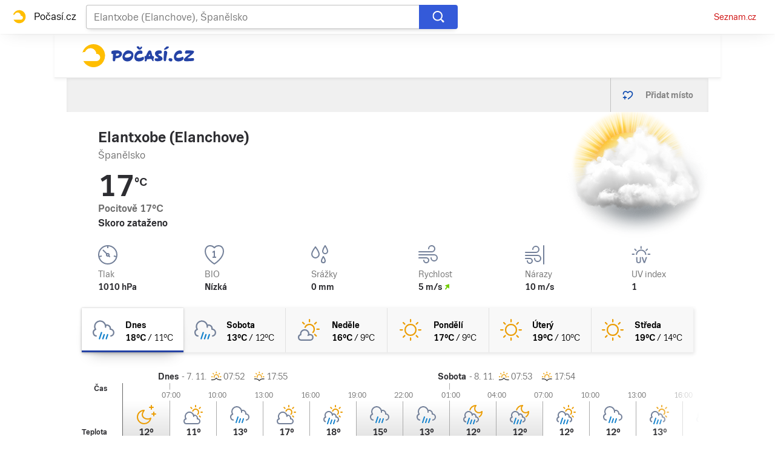

--- FILE ---
content_type: application/javascript
request_url: https://geo.seznam.cz/static/js/geo.js
body_size: 42674
content:
/*! GEO v4.26.0 */!function(){var e={193:function(e,t,n){e=n.nmd(e);var o="__lodash_hash_undefined__",r=9007199254740991,s="[object Arguments]",i="[object Boolean]",a="[object Date]",c="[object Function]",l="[object GeneratorFunction]",u="[object Map]",d="[object Number]",h="[object Object]",p="[object Promise]",f="[object RegExp]",g="[object Set]",v="[object String]",m="[object Symbol]",y="[object WeakMap]",w="[object ArrayBuffer]",_="[object DataView]",b="[object Float32Array]",k="[object Float64Array]",S="[object Int8Array]",z="[object Int16Array]",A="[object Int32Array]",B="[object Uint8Array]",D="[object Uint8ClampedArray]",j="[object Uint16Array]",E="[object Uint32Array]",O=/\w*$/,C=/^\[object .+?Constructor\]$/,I=/^(?:0|[1-9]\d*)$/,x={};x[s]=x["[object Array]"]=x[w]=x[_]=x[i]=x[a]=x[b]=x[k]=x[S]=x[z]=x[A]=x[u]=x[d]=x[h]=x[f]=x[g]=x[v]=x[m]=x[B]=x[D]=x[j]=x[E]=!0,x["[object Error]"]=x[c]=x[y]=!1;var T="object"==typeof n.g&&n.g&&n.g.Object===Object&&n.g,R="object"==typeof self&&self&&self.Object===Object&&self,P=T||R||Function("return this")(),$=t&&!t.nodeType&&t,H=$&&e&&!e.nodeType&&e,M=H&&H.exports===$;function L(e,t){return e.set(t[0],t[1]),e}function F(e,t){return e.add(t),e}function U(e,t,n,o){var r=-1,s=e?e.length:0;for(o&&s&&(n=e[++r]);++r<s;)n=t(n,e[r],r,e);return n}function V(e){var t=!1;if(null!=e&&"function"!=typeof e.toString)try{t=!!(e+"")}catch(e){}return t}function N(e){var t=-1,n=Array(e.size);return e.forEach(function(e,o){n[++t]=[o,e]}),n}function W(e,t){return function(n){return e(t(n))}}function X(e){var t=-1,n=Array(e.size);return e.forEach(function(e){n[++t]=e}),n}var G,K=Array.prototype,q=Function.prototype,Z=Object.prototype,J=P["__core-js_shared__"],Y=(G=/[^.]+$/.exec(J&&J.keys&&J.keys.IE_PROTO||""))?"Symbol(src)_1."+G:"",Q=q.toString,ee=Z.hasOwnProperty,te=Z.toString,ne=RegExp("^"+Q.call(ee).replace(/[\\^$.*+?()[\]{}|]/g,"\\$&").replace(/hasOwnProperty|(function).*?(?=\\\()| for .+?(?=\\\])/g,"$1.*?")+"$"),oe=M?P.Buffer:void 0,re=P.Symbol,se=P.Uint8Array,ie=W(Object.getPrototypeOf,Object),ae=Object.create,ce=Z.propertyIsEnumerable,le=K.splice,ue=Object.getOwnPropertySymbols,de=oe?oe.isBuffer:void 0,he=W(Object.keys,Object),pe=He(P,"DataView"),fe=He(P,"Map"),ge=He(P,"Promise"),ve=He(P,"Set"),me=He(P,"WeakMap"),ye=He(Object,"create"),we=Ve(pe),_e=Ve(fe),be=Ve(ge),ke=Ve(ve),Se=Ve(me),ze=re?re.prototype:void 0,Ae=ze?ze.valueOf:void 0;function Be(e){var t=-1,n=e?e.length:0;for(this.clear();++t<n;){var o=e[t];this.set(o[0],o[1])}}function De(e){var t=-1,n=e?e.length:0;for(this.clear();++t<n;){var o=e[t];this.set(o[0],o[1])}}function je(e){var t=-1,n=e?e.length:0;for(this.clear();++t<n;){var o=e[t];this.set(o[0],o[1])}}function Ee(e){this.__data__=new De(e)}function Oe(e,t){var n=We(e)||function(e){return function(e){return function(e){return!!e&&"object"==typeof e}(e)&&Xe(e)}(e)&&ee.call(e,"callee")&&(!ce.call(e,"callee")||te.call(e)==s)}(e)?function(e,t){for(var n=-1,o=Array(e);++n<e;)o[n]=t(n);return o}(e.length,String):[],o=n.length,r=!!o;for(var i in e)!t&&!ee.call(e,i)||r&&("length"==i||Fe(i,o))||n.push(i);return n}function Ce(e,t,n){var o=e[t];ee.call(e,t)&&Ne(o,n)&&(void 0!==n||t in e)||(e[t]=n)}function Ie(e,t){for(var n=e.length;n--;)if(Ne(e[n][0],t))return n;return-1}function xe(e,t,n,o,r,p,y){var C;if(o&&(C=p?o(e,r,p,y):o(e)),void 0!==C)return C;if(!qe(e))return e;var I=We(e);if(I){if(C=function(e){var t=e.length,n=e.constructor(t);t&&"string"==typeof e[0]&&ee.call(e,"index")&&(n.index=e.index,n.input=e.input);return n}(e),!t)return function(e,t){var n=-1,o=e.length;t||(t=Array(o));for(;++n<o;)t[n]=e[n];return t}(e,C)}else{var T=Le(e),R=T==c||T==l;if(Ge(e))return function(e,t){if(t)return e.slice();var n=new e.constructor(e.length);return e.copy(n),n}(e,t);if(T==h||T==s||R&&!p){if(V(e))return p?e:{};if(C=function(e){return"function"!=typeof e.constructor||Ue(e)?{}:(t=ie(e),qe(t)?ae(t):{});var t}(R?{}:e),!t)return function(e,t){return Pe(e,Me(e),t)}(e,function(e,t){return e&&Pe(t,Ze(t),e)}(C,e))}else{if(!x[T])return p?e:{};C=function(e,t,n,o){var r=e.constructor;switch(t){case w:return Re(e);case i:case a:return new r(+e);case _:return function(e,t){var n=t?Re(e.buffer):e.buffer;return new e.constructor(n,e.byteOffset,e.byteLength)}(e,o);case b:case k:case S:case z:case A:case B:case D:case j:case E:return function(e,t){var n=t?Re(e.buffer):e.buffer;return new e.constructor(n,e.byteOffset,e.length)}(e,o);case u:return function(e,t,n){var o=t?n(N(e),!0):N(e);return U(o,L,new e.constructor)}(e,o,n);case d:case v:return new r(e);case f:return function(e){var t=new e.constructor(e.source,O.exec(e));return t.lastIndex=e.lastIndex,t}(e);case g:return function(e,t,n){var o=t?n(X(e),!0):X(e);return U(o,F,new e.constructor)}(e,o,n);case m:return s=e,Ae?Object(Ae.call(s)):{}}var s}(e,T,xe,t)}}y||(y=new Ee);var P=y.get(e);if(P)return P;if(y.set(e,C),!I)var $=n?function(e){return function(e,t,n){var o=t(e);return We(e)?o:function(e,t){for(var n=-1,o=t.length,r=e.length;++n<o;)e[r+n]=t[n];return e}(o,n(e))}(e,Ze,Me)}(e):Ze(e);return function(e,t){for(var n=-1,o=e?e.length:0;++n<o&&!1!==t(e[n],n,e););}($||e,function(r,s){$&&(r=e[s=r]),Ce(C,s,xe(r,t,n,o,s,e,y))}),C}function Te(e){return!(!qe(e)||(t=e,Y&&Y in t))&&(Ke(e)||V(e)?ne:C).test(Ve(e));var t}function Re(e){var t=new e.constructor(e.byteLength);return new se(t).set(new se(e)),t}function Pe(e,t,n,o){n||(n={});for(var r=-1,s=t.length;++r<s;){var i=t[r],a=o?o(n[i],e[i],i,n,e):void 0;Ce(n,i,void 0===a?e[i]:a)}return n}function $e(e,t){var n,o,r=e.__data__;return("string"==(o=typeof(n=t))||"number"==o||"symbol"==o||"boolean"==o?"__proto__"!==n:null===n)?r["string"==typeof t?"string":"hash"]:r.map}function He(e,t){var n=function(e,t){return null==e?void 0:e[t]}(e,t);return Te(n)?n:void 0}Be.prototype.clear=function(){this.__data__=ye?ye(null):{}},Be.prototype.delete=function(e){return this.has(e)&&delete this.__data__[e]},Be.prototype.get=function(e){var t=this.__data__;if(ye){var n=t[e];return n===o?void 0:n}return ee.call(t,e)?t[e]:void 0},Be.prototype.has=function(e){var t=this.__data__;return ye?void 0!==t[e]:ee.call(t,e)},Be.prototype.set=function(e,t){return this.__data__[e]=ye&&void 0===t?o:t,this},De.prototype.clear=function(){this.__data__=[]},De.prototype.delete=function(e){var t=this.__data__,n=Ie(t,e);return!(n<0)&&(n==t.length-1?t.pop():le.call(t,n,1),!0)},De.prototype.get=function(e){var t=this.__data__,n=Ie(t,e);return n<0?void 0:t[n][1]},De.prototype.has=function(e){return Ie(this.__data__,e)>-1},De.prototype.set=function(e,t){var n=this.__data__,o=Ie(n,e);return o<0?n.push([e,t]):n[o][1]=t,this},je.prototype.clear=function(){this.__data__={hash:new Be,map:new(fe||De),string:new Be}},je.prototype.delete=function(e){return $e(this,e).delete(e)},je.prototype.get=function(e){return $e(this,e).get(e)},je.prototype.has=function(e){return $e(this,e).has(e)},je.prototype.set=function(e,t){return $e(this,e).set(e,t),this},Ee.prototype.clear=function(){this.__data__=new De},Ee.prototype.delete=function(e){return this.__data__.delete(e)},Ee.prototype.get=function(e){return this.__data__.get(e)},Ee.prototype.has=function(e){return this.__data__.has(e)},Ee.prototype.set=function(e,t){var n=this.__data__;if(n instanceof De){var o=n.__data__;if(!fe||o.length<199)return o.push([e,t]),this;n=this.__data__=new je(o)}return n.set(e,t),this};var Me=ue?W(ue,Object):function(){return[]},Le=function(e){return te.call(e)};function Fe(e,t){return!!(t=null==t?r:t)&&("number"==typeof e||I.test(e))&&e>-1&&e%1==0&&e<t}function Ue(e){var t=e&&e.constructor;return e===("function"==typeof t&&t.prototype||Z)}function Ve(e){if(null!=e){try{return Q.call(e)}catch(e){}try{return e+""}catch(e){}}return""}function Ne(e,t){return e===t||e!=e&&t!=t}(pe&&Le(new pe(new ArrayBuffer(1)))!=_||fe&&Le(new fe)!=u||ge&&Le(ge.resolve())!=p||ve&&Le(new ve)!=g||me&&Le(new me)!=y)&&(Le=function(e){var t=te.call(e),n=t==h?e.constructor:void 0,o=n?Ve(n):void 0;if(o)switch(o){case we:return _;case _e:return u;case be:return p;case ke:return g;case Se:return y}return t});var We=Array.isArray;function Xe(e){return null!=e&&function(e){return"number"==typeof e&&e>-1&&e%1==0&&e<=r}(e.length)&&!Ke(e)}var Ge=de||function(){return!1};function Ke(e){var t=qe(e)?te.call(e):"";return t==c||t==l}function qe(e){var t=typeof e;return!!e&&("object"==t||"function"==t)}function Ze(e){return Xe(e)?Oe(e):function(e){if(!Ue(e))return he(e);var t=[];for(var n in Object(e))ee.call(e,n)&&"constructor"!=n&&t.push(n);return t}(e)}e.exports=function(e){return xe(e,!0,!0)}}},t={};function n(o){var r=t[o];if(void 0!==r)return r.exports;var s=t[o]={id:o,loaded:!1,exports:{}};return e[o](s,s.exports,n),s.loaded=!0,s.exports}n.n=function(e){var t=e&&e.__esModule?function(){return e.default}:function(){return e};return n.d(t,{a:t}),t},n.d=function(e,t){for(var o in t)n.o(t,o)&&!n.o(e,o)&&Object.defineProperty(e,o,{enumerable:!0,get:t[o]})},n.g=function(){if("object"==typeof globalThis)return globalThis;try{return this||new Function("return this")()}catch(e){if("object"==typeof window)return window}}(),n.o=function(e,t){return Object.prototype.hasOwnProperty.call(e,t)},n.nmd=function(e){return e.paths=[],e.children||(e.children=[]),e},function(){"use strict";let e=function(e){return e.DEV="geo.seznam.dev.dszn.cz",e.TEST="geo.seznam.test.dszn.cz",e.PROD="geo.seznam.cz",e}({});const t={CS:"cs",EN:"en",UK:"uk"},o=["showDialogs","supportInterval","language"],r={server:(()=>{const{hostname:t}=window.location;return t.includes("dev.dszn.cz")?e.DEV:t.includes("test.dszn.cz")?e.TEST:e.PROD})(),showDialogs:!1,supportInterval:6e3,language:(()=>{var e;const n=window.location.hostname.replace(/^www\./,"");return null!==(e=Object.values(t).find(e=>n.startsWith("".concat(e,"."))))&&void 0!==e?e:t.CS})()},s={server:"string",showDialogs:"boolean",supportInterval:"number",language:"string"},i=(e,t)=>{const n=s[e];return n&&typeof t===n?t:null},a=e=>{if(!e)return;const t=(e=>Object.entries(e).reduce((e,t)=>{let[n,o]=t;const r=i(n,o);return null!==r&&(e[n]=r),e},{}))(e);Object.assign(r,t)},c=()=>{var e;return null!==(e=window.geo)&&void 0!==e?e:{}};let l=null;const u=e=>{const t=(!l&&window.DOT&&(l=window.DOT.getNewInstance(),l.cfg({service:"szngeo",host:"h.seznam.cz",impress:!1,mousedown:!1,load:!1})),l);if(t&&("undefined"==typeof navigator||!navigator.permissions))switch(e){case 0:t.hit("event",{d:{action:"allow",key:"isGEOFail"}});break;case 1:t.hit("event",{d:{action:"allow",key:"isGeoRead"}});break;case 2:t.hit("event",{d:{action:"allow",key:"isGEOSave"}})}},d=(e,t)=>{try{localStorage.setItem(e,t)}catch(n){console.warn("Failed to set item in localStorage: ".concat(e," = ").concat(t))}},h=function(e){const t=new CustomEvent(e,{detail:arguments.length>1&&void 0!==arguments[1]?arguments[1]:{}});window.dispatchEvent(t)},p=function(e){let t=arguments.length>1&&void 0!==arguments[1]?arguments[1]:{};const n=document.createElement(e);for(const[e,o]of Object.entries(t))"class"===e?n.className=o:"style"===e?n.style.cssText=o:e in n?n[e]=o:n.setAttribute(e,o);return n},f=function(e){for(var t=arguments.length,n=new Array(t>1?t-1:0),o=1;o<t;o++)n[o-1]=arguments[o];n.forEach(t=>{t&&e&&e.appendChild(t)})};var g={cs:{button:"Zavřít",mainTitle:"Poskytnutí polohy",content:["Na vašem prohlížeči nemáte zapnuté polohové služby. Pro zapnutí polohových služeb využijte ","návod","."],link:"https://o-seznam.cz/napoveda/prohlizece/"},en:{button:"Close",mainTitle:"Provide location",content:["Location services are not allowed in your browser.To allow location services, use the ","manual","."],link:"https://help.mapy.com/getting-started/controls-features/#ovladaci-prvky"},uk:{button:"Закрити",mainTitle:"Надання місцезнаходження",content:["У вашому браузері служби геолокації вимкнено. Щоб увімкнути їх, скористайтеся ","інструкцією","."],link:"https://help.mapy.com/getting-started/controls-features/#ovladaci-prvky"},de:{button:"Schließen",mainTitle:"Standortfreigabe",content:["In Ihrem Browser sind die Standortdienste nicht aktiviert. Verwenden Sie die ","Anleitung",", um die Standortdienste zu aktivieren."],link:"https://help.mapy.com/de/erste-schritte/steuerung-funktionen/#ovladaci-prvky"},sk:{button:"Zatvoriť",mainTitle:"Zdieľanie polohy",content:["Vo vašom prehliadači nemáte zapnuté služby určovania polohy. Na ich zapnutie použite ","návod","."],link:"https://help.mapy.com/sk/zaciname/ovladanie-funkcie/#ovladaci-prvky"},pl:{button:"Zamknąć",mainTitle:"Udostępnianie lokalizacji",content:["W Twojej przeglądarce usługi lokalizacji nie są włączone. Skorzystaj z ","instrukcji",", aby je włączyć."],link:"https://help.mapy.com/pl/pierwsze-kroki/sterowanie-funkcje/#ovladaci-prvky"},it:{button:"Chiudi",mainTitle:"Condivisione della posizione",content:["Nel tuo browser i servizi di localizzazione non sono attivati. Usa la ","guida"," per attivarli."],link:"https://help.mapy.com/it/iniziare/controllo-funzioni/#ovladaci-prvky"},ru:{button:"Закрыть",mainTitle:"Предоставление местоположения",content:["В вашем браузере службы геолокации отключены. Чтобы их включить, воспользуйтесь ","инструкцией","."],link:"https://help.mapy.com/getting-started/controls-features/#ovladaci-prvky"}};let v=!1,m=!1,y=!1;const w={overlay:p("div",{class:"szn-geo-blur"}),dialogWrapper:p("div",{class:"szn-geo-dialog-root",style:"visibility: hidden;"}),elements:{dialog:p("div",{id:"szn-geo-dialog"}),button:p("div",{class:"szn-geo-button"}),content:p("div",{class:"szn-geo-cnt"}),closeButton:p("span",{class:"szn-geo-close"}),buttonContent:p("div",{class:"szn-geo-button-cnt"}),mainTitle:p("h3",{class:"szn-geo-title"})}},_=()=>{k()},b=e=>{var t;const n="keyup"===e.type&&"Escape"===e.key,o="click"===e.type;if(!n&&!o)return;let r="";const s=e.target;null!=s&&null!==(t=s.classList)&&void 0!==t&&t.contains("szn-geo-button")&&(r=s.classList.contains("gray")?"close":"button"),B(r)},k=function(){let e=arguments.length>0&&void 0!==arguments[0]&&arguments[0];const t=w.elements.dialog.offsetWidth,n=w.elements.dialog.offsetHeight,o=window.innerWidth,r=window.innerHeight,s=Math.ceil((o-t)/2),i=n>=r-300?150:Math.floor((r-n)/2);w.elements.dialog.style.left=s+"px",w.elements.dialog.style.top=i+"px",e&&!y&&(y=!0,window.addEventListener("resize",_))},S=()=>{const{overlay:e}=w,{button:t,closeButton:n}=w.elements;t.addEventListener("click",b),e.addEventListener("click",b),n.addEventListener("click",b),document.addEventListener("keyup",b)},z=()=>{const{head:e,body:t}=document;var n,o;e&&t&&(m||((()=>{const{dialog:e,closeButton:t,mainTitle:n,content:o,buttonContent:r,button:s}=w.elements;f(e,t,n,o,r),f(r,s),f(w.dialogWrapper,e)})(),o="szn-geo-overlay",(n=t).classList.contains(o)||n.classList.add(o),t.insertBefore(w.overlay,t.firstChild),t.insertBefore(w.dialogWrapper,t.firstChild),v?requestAnimationFrame(()=>{k(!0),S(),w.dialogWrapper.style.visibility="visible",m=!0}):(()=>{var e;const{head:t}=document;if(!t)return;const n=p("link",{rel:"stylesheet",href:"https://".concat(null===(e=c().conf)||void 0===e?void 0:e.server,"/static/css/szn-geo.css")});n.onload=()=>{requestAnimationFrame(()=>{k(!0),S(),w.dialogWrapper.style.visibility="visible",m=!0,v=!0})},t.insertBefore(n,t.firstChild)})()))},A=e=>{m||(z(),(()=>{let{language:e}=c().conf;g[e]||(e="cs");const t=g[e],n=t.link,{mainTitle:o,button:r,content:s}=w.elements;o.innerText=t.mainTitle,r.innerText=t.button,r.title=t.button,s.innerHTML="".concat(t.content[0],'<a class="click" id="chr_denied_all" href="').concat(n,'" target="_blank">').concat(t.content[1],"</a>").concat(t.content[2])})())},B=function(){let e=arguments.length>0&&void 0!==arguments[0]?arguments[0]:"";if(m){var t,n;const{overlay:s,dialogWrapper:i}=w;null==i||null===(t=i.parentNode)||void 0===t||t.removeChild(i),null==s||null===(n=s.parentNode)||void 0===n||n.removeChild(s),o=document.body,r="szn-geo-overlay",o.classList.contains(r)&&o.classList.remove(r),(()=>{const{overlay:e}=w,{button:t,closeButton:n}=w.elements;t.removeEventListener("click",b),e.removeEventListener("click",b),n.removeEventListener("click",b),document.removeEventListener("keyup",b)})(),h("geoCloseDialog",{sourceElement:e}),m=!1}var o,r},D=()=>{var e,t;1===(null===(e=c().exception)||void 0===e?void 0:e.code)||null===(t=c().exception)||void 0===t||t.code,A()},j=e=>{const{1:t}=document.cookie.match(new RegExp("(?:^|; )"+e.replace(/([\.$?*|{}\(\)\[\]\\\/\+^])/g,"\\$1")+"=([^;]*)"))??[];return t?decodeURIComponent(t):null},E=e=>"string"==typeof e&&!!e.match(/^id=(\d+)\|t=(\d+\.\d{3})\|te=(\d+\.\d{3})\|c=([A-Z0-9]{32})$/);let O=new Date;const C={longitude:0,latitude:0},I=e=>{if(e.coords.latitude&&e.coords.longitude&&e.coords.accuracy){var t;const n=j("euconsent"),o=j("euconsent-v2"),r=(()=>{const e=j("sid");return E(e)?e:null})();return"https://".concat(null===(t=c().conf)||void 0===t?void 0:t.server,"/location?lat=").concat(e.coords.latitude)+"&lon=".concat(e.coords.longitude)+"&prec=".concat(e.coords.accuracy)+"&src=geoAPI"+"".concat(n?"&euconsent="+n:"")+"".concat(r?"&dsid="+encodeURIComponent(r):"")+"".concat(o?"&euconsent-v2="+o:"")+"&url=".concat(window.location.href)+"&ids="+encodeURIComponent((()=>{var e;if(null!==(e=window.sznIVA)&&void 0!==e&&e.IS){const e=window.sznIVA.IS.getIdentities({cacheEnough:!0,justSettled:!1},{login:{justSettled:!0,cacheEnough:!1}},!1);if(e)return JSON.stringify(window.sznIVA.IS.prepareIdsForBe(e))}return""})())}return""},x=e=>{const t=I(e);if(""!==t&&((e=>{const t=e.coords.longitude-C.longitude,n=e.coords.latitude-C.latitude;return Math.sqrt(t*t+n*n)>69e-5&&(C.longitude=e.coords.longitude,C.latitude=e.coords.latitude,!0)})(e)||(new Date).getTime()-O.getTime()>3e5)){return(new Image).src=t,O=new Date,!0}return!1},T=(e,t)=>{if(null!==c().supportTimeout&&(clearTimeout(c().supportTimeout),c().supportTimeout=null),c().exception&&B(),x(e),u(c().isAllowed()?1:2),d("allow","true"),"function"==typeof t)return t(e)};function R(e){return R="function"==typeof Symbol&&"symbol"==typeof Symbol.iterator?function(e){return typeof e}:function(e){return e&&"function"==typeof Symbol&&e.constructor===Symbol&&e!==Symbol.prototype?"symbol":typeof e},R(e)}function P(e){var t=function(e,t){if("object"!=R(e)||!e)return e;var n=e[Symbol.toPrimitive];if(void 0!==n){var o=n.call(e,t||"default");if("object"!=R(o))return o;throw new TypeError("@@toPrimitive must return a primitive value.")}return("string"===t?String:Number)(e)}(e,"string");return"symbol"==R(t)?t:t+""}function $(e,t,n){return(t=P(t))in e?Object.defineProperty(e,t,{value:n,enumerable:!0,configurable:!0,writable:!0}):e[t]=n,e}function H(e,t){var n=Object.keys(e);if(Object.getOwnPropertySymbols){var o=Object.getOwnPropertySymbols(e);t&&(o=o.filter(function(t){return Object.getOwnPropertyDescriptor(e,t).enumerable})),n.push.apply(n,o)}return n}function M(e){for(var t=1;t<arguments.length;t++){var n=null!=arguments[t]?arguments[t]:{};t%2?H(Object(n),!0).forEach(function(t){$(e,t,n[t])}):Object.getOwnPropertyDescriptors?Object.defineProperties(e,Object.getOwnPropertyDescriptors(n)):H(Object(n)).forEach(function(t){Object.defineProperty(e,t,Object.getOwnPropertyDescriptor(n,t))})}return e}const L=(e,t)=>{var n;if(null!==c().supportTimeout&&(clearTimeout(c().supportTimeout),c().supportTimeout=null),u(0),d("allow","false"),c().exception&&B(),c().exception=e,null!==(n=c().conf)&&void 0!==n&&n.showDialogs&&!(()=>{const e=window.navigator.userAgent;return/Android|iPhone|iPad|iPod|Windows Phone/i.test(e)})()&&D(),h("showdialog",M({},e)),"function"==typeof t)return t(e)},F=(e,t,n)=>{var o,r;(null===(o=c().geolocation)||void 0===o||o.getCurrentPosition(t=>T(t,e),e=>L(e,t),n),c().supportTimeout)||(c().supportTimeout=window.setTimeout(c().support,null===(r=c().conf)||void 0===r?void 0:r.supportInterval))},U=()=>new Promise(async e=>{const t={allowed:!1,status:null,location:null};try{var n;if(!navigator.permissions)return void e(t);const{state:o}=await navigator.permissions.query({name:"geolocation"});if(t.status=o,"granted"!==o)return void e(t);t.allowed=!0,null===(n=c().geolocation)||void 0===n||n.getCurrentPosition(n=>{t.location=n.coords,t.timestamp=n.timestamp,T(n),e(t)},n=>{t.error=n,e(t)})}catch(n){t.error=n,e(t)}}),V=(e,t,n)=>{var o,r;(c().watchId=null===(o=c().geolocation)||void 0===o?void 0:o.watchPosition(t=>T(t,e),e=>L(e,t),n),c().supportTimeout)||(c().supportTimeout=window.setTimeout(c().support,null===(r=c().conf)||void 0===r?void 0:r.supportInterval));return c().watchId},N=function(){let e=arguments.length>0&&void 0!==arguments[0]?arguments[0]:c().watchId;null!==c().supportTimeout&&(clearTimeout(window.geo.supportTimeout),c().supportTimeout=null),c().geolocation.clearWatch(e)},W=()=>"true"===(e=>{try{return localStorage.getItem(e)}catch(e){return null}})("allow");var X,G,K,q,Z,J,Y;!function(e){e.config="config",e.updateUserData="updateUserData",e.track="track"}(X||(X={})),function(e){e.male="m",e.female="f"}(G||(G={})),function(e){e.search="Search",e.viewContent="ViewContent",e.addToWishlist="AddToWishlist",e.addToCart="AddToCart",e.initiateCheckout="InitiateCheckout",e.addPaymentInfo="AddPaymentInfo",e.completeRegistration="CompleteRegistration",e.contact="Contact",e.customizeProduct="CustomizeProduct",e.donate="Donate",e.findLocation="FindLocation",e.setLocation="SetLocation",e.removeLocation="RemoveLocation",e.lead="Lead",e.purchase="Purchase",e.schedule="Schedule",e.startTrial="StartTrial",e.submitApplication="SubmitApplication",e.subscribe="Subscribe",e.pageView="PageView"}(K||(K={})),function(e){e.semId="sem_id",e.orderId="order_id",e.sznaiid="sznaiid",e.deliveryType="delivery_type",e.deliveryPrice="delivery_price",e.otherCosts="other_costs",e.paymentType="payment_type",e.contentCategory="content_category",e.contentName="content_name",e.contentType="content_type",e.contents="contents",e.currency="currency",e.numItems="num_items",e.value="value",e.searchString="search_string",e.predictedLtv="predicted_ltv",e.reviewEmail="review_email",e.status="status",e.poiId="poi_id",e.poiSource="poi_source",e.poiStorage="poi_storage",e.actionSource="action_source"}(q||(q={})),function(e){e.rtgconv="rtgconv",e.poi="poi"}(Z||(Z={})),function(e){e.web="web",e.app="app"}(J||(J={})),function(e){e.dot="DOT",e.rtg="RTG",e.rc="RC",e.geo="GEO",e.semFE="SEM FE",e.semBE="SEM BE",e.semGTM="SEM GTM"}(Y||(Y={}));const Q={name:"SEM",fColor:"white",bColor:"green"},ee=(Y.semFE,Y.semGTM,{[Z.rtgconv]:[K.search,K.viewContent,K.addToWishlist,K.addToCart,K.initiateCheckout,K.addPaymentInfo,K.completeRegistration,K.contact,K.customizeProduct,K.donate,K.lead,K.purchase,K.schedule,K.startTrial,K.submitApplication,K.subscribe,K.pageView],[Z.poi]:[K.findLocation,K.setLocation,K.removeLocation]}),te={[K.purchase]:[q.semId],[K.search]:[q.semId],[K.viewContent]:[q.semId],[K.addToWishlist]:[q.semId],[K.addToCart]:[q.semId],[K.initiateCheckout]:[q.semId],[K.addPaymentInfo]:[q.semId],[K.completeRegistration]:[q.semId],[K.contact]:[q.semId],[K.customizeProduct]:[q.semId],[K.donate]:[q.semId],[K.findLocation]:[[[q.poiId,q.poiSource],[q.poiStorage]]],[K.setLocation]:[[[q.poiId,q.poiSource],[q.poiStorage]]],[K.removeLocation]:[[[q.poiId,q.poiSource],[q.poiStorage]]],[K.lead]:[q.semId],[K.schedule]:[q.semId],[K.startTrial]:[q.semId],[K.submitApplication]:[q.semId],[K.subscribe]:[q.semId],[K.pageView]:[q.semId]},ne={[K.search]:[q.contents,q.contentCategory,q.searchString,q.numItems,q.value,q.currency],[K.viewContent]:[q.contents,q.contentName,q.contentCategory,q.contentType,q.value,q.currency],[K.addToWishlist]:[q.contents,q.contentName,q.contentCategory,q.value,q.currency],[K.addToCart]:[q.contents,q.contentName,q.contentCategory,q.value,q.currency],[K.initiateCheckout]:[q.contents,q.contentName,q.contentCategory,q.value,q.currency],[K.addPaymentInfo]:[q.contents,q.contentName,q.contentCategory,q.value,q.currency],[K.completeRegistration]:[q.contentName,q.status,q.value,q.currency],[K.contact]:[],[K.customizeProduct]:[],[K.donate]:[],[K.findLocation]:[q.actionSource],[K.setLocation]:[q.actionSource],[K.removeLocation]:[q.actionSource],[K.lead]:[q.contentCategory,q.contentName,q.value,q.currency],[K.purchase]:[q.orderId,q.contents,q.contentName,q.contentType,q.value,q.currency],[K.schedule]:[],[K.startTrial]:[q.currency,q.predictedLtv,q.value],[K.submitApplication]:[],[K.subscribe]:[q.value,q.currency,q.predictedLtv],[K.pageView]:[]},oe={[q.contents]:["id","quantity","product_name","unit_price"],[q.poiStorage]:["poi_id","poi_source"]},re=e=>Object.keys(oe).includes(e);var se;!function(e){e.state="a1",e.city="a2",e.street="a3",e.houseNumber="a4",e.postalCode="a5"}(se||(se={}));const ie=("undefined"!=typeof globalThis?globalThis:void 0)?.crypto||("undefined"!=typeof global?global:void 0)?.crypto||("undefined"!=typeof window?window:void 0)?.crypto||("undefined"!=typeof self?self:void 0)?.crypto||("undefined"!=typeof frames?frames:void 0)?.[0]?.crypto;let ae;ae=ie?e=>{const t=[];for(let n=0;n<e;n+=4)t.push(ie.getRandomValues(new Uint32Array(1))[0]);return new le(t,e)}:e=>{const t=[],n=e=>{let t=e,n=987654321;const o=4294967295;return()=>{n=36969*(65535&n)+(n>>16)&o,t=18e3*(65535&t)+(t>>16)&o;let e=(n<<16)+t&o;return e/=4294967296,e+=.5,e*(Math.random()>.5?1:-1)}};for(let o,r=0;r<e;r+=4){const e=n(4294967296*(o||Math.random()));o=987654071*e(),t.push(4294967296*e()|0)}return new le(t,e)};class ce{static create(...e){return new this(...e)}mixIn(e){return Object.assign(this,e)}clone(){const e=new this.constructor;return Object.assign(e,this),e}}class le extends ce{constructor(e=[],t=4*e.length){super();let n=e;if(n instanceof ArrayBuffer&&(n=new Uint8Array(n)),(n instanceof Int8Array||n instanceof Uint8ClampedArray||n instanceof Int16Array||n instanceof Uint16Array||n instanceof Int32Array||n instanceof Uint32Array||n instanceof Float32Array||n instanceof Float64Array)&&(n=new Uint8Array(n.buffer,n.byteOffset,n.byteLength)),n instanceof Uint8Array){const e=n.byteLength,t=[];for(let o=0;o<e;o+=1)t[o>>>2]|=n[o]<<24-o%4*8;this.words=t,this.sigBytes=e}else this.words=e,this.sigBytes=t}static random=ae;toString(e=ue){return e.stringify(this)}concat(e){const t=this.words,n=e.words,o=this.sigBytes,r=e.sigBytes;if(this.clamp(),o%4)for(let e=0;e<r;e+=1){const r=n[e>>>2]>>>24-e%4*8&255;t[o+e>>>2]|=r<<24-(o+e)%4*8}else for(let e=0;e<r;e+=4)t[o+e>>>2]=n[e>>>2];return this.sigBytes+=r,this}clamp(){const{words:e,sigBytes:t}=this;e[t>>>2]&=4294967295<<32-t%4*8,e.length=Math.ceil(t/4)}clone(){const e=super.clone.call(this);return e.words=this.words.slice(0),e}}const ue={stringify(e){const{words:t,sigBytes:n}=e,o=[];for(let e=0;e<n;e+=1){const n=t[e>>>2]>>>24-e%4*8&255;o.push((n>>>4).toString(16)),o.push((15&n).toString(16))}return o.join("")},parse(e){const t=e.length,n=[];for(let o=0;o<t;o+=2)n[o>>>3]|=parseInt(e.substr(o,2),16)<<24-o%8*4;return new le(n,t/2)}},de={stringify(e){const{words:t,sigBytes:n}=e,o=[];for(let e=0;e<n;e+=1){const n=t[e>>>2]>>>24-e%4*8&255;o.push(String.fromCharCode(n))}return o.join("")},parse(e){const t=e.length,n=[];for(let o=0;o<t;o+=1)n[o>>>2]|=(255&e.charCodeAt(o))<<24-o%4*8;return new le(n,t)}},he={stringify(e){try{return decodeURIComponent(escape(de.stringify(e)))}catch(e){throw new Error("Malformed UTF-8 data")}},parse(e){return de.parse(unescape(encodeURIComponent(e)))}};class pe extends ce{constructor(){super(),this._minBufferSize=0}reset(){this._data=new le,this._nDataBytes=0}_append(e){let t=e;"string"==typeof t&&(t=he.parse(t)),this._data.concat(t),this._nDataBytes+=t.sigBytes}_process(e){let t;const{_data:n,blockSize:o}=this,r=n.words,s=n.sigBytes;let i=s/(4*o);i=e?Math.ceil(i):Math.max((0|i)-this._minBufferSize,0);const a=i*o,c=Math.min(4*a,s);if(a){for(let e=0;e<a;e+=o)this._doProcessBlock(r,e);t=r.splice(0,a),n.sigBytes-=c}return new le(t,c)}clone(){const e=super.clone.call(this);return e._data=this._data.clone(),e}}class fe extends pe{constructor(e){super(),this.blockSize=16,this.cfg=Object.assign(new ce,e),this.reset()}static _createHelper(e){return(t,n)=>new e(n).finalize(t)}static _createHmacHelper(e){return(t,n)=>new ge(e,n).finalize(t)}reset(){super.reset.call(this),this._doReset()}update(e){return this._append(e),this._process(),this}finalize(e){e&&this._append(e);return this._doFinalize()}}class ge extends ce{constructor(e,t){super();const n=new e;this._hasher=n;let o=t;"string"==typeof o&&(o=he.parse(o));const r=n.blockSize,s=4*r;o.sigBytes>s&&(o=n.finalize(t)),o.clamp();const i=o.clone();this._oKey=i;const a=o.clone();this._iKey=a;const c=i.words,l=a.words;for(let e=0;e<r;e+=1)c[e]^=1549556828,l[e]^=909522486;i.sigBytes=s,a.sigBytes=s,this.reset()}reset(){const e=this._hasher;e.reset(),e.update(this._iKey)}update(e){return this._hasher.update(e),this}finalize(e){const t=this._hasher,n=t.finalize(e);t.reset();return t.finalize(this._oKey.clone().concat(n))}}const ve=le;class me extends ce{constructor(e,t){super(),this.high=e,this.low=t}}class ye extends ce{constructor(e=[],t=8*e.length){super(),this.words=e,this.sigBytes=t}toX32(){const e=this.words,t=e.length,n=[];for(let o=0;o<t;o+=1){const t=e[o];n.push(t.high),n.push(t.low)}return ve.create(n,this.sigBytes)}clone(){const e=super.clone.call(this);e.words=this.words.slice(0);const{words:t}=e,n=t.length;for(let e=0;e<n;e+=1)t[e]=t[e].clone();return e}}const we=(e,t,n)=>{const o=[];let r=0;for(let s=0;s<t;s+=1)if(s%4){const t=n[e.charCodeAt(s-1)]<<s%4*2|n[e.charCodeAt(s)]>>>6-s%4*2;o[r>>>2]|=t<<24-r%4*8,r+=1}return le.create(o,r)},_e={stringify(e){const{words:t,sigBytes:n}=e,o=this._map;e.clamp();const r=[];for(let e=0;e<n;e+=3){const s=(t[e>>>2]>>>24-e%4*8&255)<<16|(t[e+1>>>2]>>>24-(e+1)%4*8&255)<<8|t[e+2>>>2]>>>24-(e+2)%4*8&255;for(let t=0;t<4&&e+.75*t<n;t+=1)r.push(o.charAt(s>>>6*(3-t)&63))}const s=o.charAt(64);if(s)for(;r.length%4;)r.push(s);return r.join("")},parse(e){let t=e.length;const n=this._map;let o=this._reverseMap;if(!o){this._reverseMap=[],o=this._reverseMap;for(let e=0;e<n.length;e+=1)o[n.charCodeAt(e)]=e}const r=n.charAt(64);if(r){const n=e.indexOf(r);-1!==n&&(t=n)}return we(e,t,o)},_map:"ABCDEFGHIJKLMNOPQRSTUVWXYZabcdefghijklmnopqrstuvwxyz0123456789+/="},be=[];for(let e=0;e<64;e+=1)be[e]=4294967296*Math.abs(Math.sin(e+1))|0;const ke=(e,t,n,o,r,s,i)=>{const a=e+(t&n|~t&o)+r+i;return(a<<s|a>>>32-s)+t},Se=(e,t,n,o,r,s,i)=>{const a=e+(t&o|n&~o)+r+i;return(a<<s|a>>>32-s)+t},ze=(e,t,n,o,r,s,i)=>{const a=e+(t^n^o)+r+i;return(a<<s|a>>>32-s)+t},Ae=(e,t,n,o,r,s,i)=>{const a=e+(n^(t|~o))+r+i;return(a<<s|a>>>32-s)+t};class Be extends fe{_doReset(){this._hash=new le([1732584193,4023233417,2562383102,271733878])}_doProcessBlock(e,t){const n=e;for(let o=0;o<16;o+=1){const r=t+o,s=e[r];n[r]=16711935&(s<<8|s>>>24)|4278255360&(s<<24|s>>>8)}const o=this._hash.words,r=n[t+0],s=n[t+1],i=n[t+2],a=n[t+3],c=n[t+4],l=n[t+5],u=n[t+6],d=n[t+7],h=n[t+8],p=n[t+9],f=n[t+10],g=n[t+11],v=n[t+12],m=n[t+13],y=n[t+14],w=n[t+15];let _=o[0],b=o[1],k=o[2],S=o[3];_=ke(_,b,k,S,r,7,be[0]),S=ke(S,_,b,k,s,12,be[1]),k=ke(k,S,_,b,i,17,be[2]),b=ke(b,k,S,_,a,22,be[3]),_=ke(_,b,k,S,c,7,be[4]),S=ke(S,_,b,k,l,12,be[5]),k=ke(k,S,_,b,u,17,be[6]),b=ke(b,k,S,_,d,22,be[7]),_=ke(_,b,k,S,h,7,be[8]),S=ke(S,_,b,k,p,12,be[9]),k=ke(k,S,_,b,f,17,be[10]),b=ke(b,k,S,_,g,22,be[11]),_=ke(_,b,k,S,v,7,be[12]),S=ke(S,_,b,k,m,12,be[13]),k=ke(k,S,_,b,y,17,be[14]),b=ke(b,k,S,_,w,22,be[15]),_=Se(_,b,k,S,s,5,be[16]),S=Se(S,_,b,k,u,9,be[17]),k=Se(k,S,_,b,g,14,be[18]),b=Se(b,k,S,_,r,20,be[19]),_=Se(_,b,k,S,l,5,be[20]),S=Se(S,_,b,k,f,9,be[21]),k=Se(k,S,_,b,w,14,be[22]),b=Se(b,k,S,_,c,20,be[23]),_=Se(_,b,k,S,p,5,be[24]),S=Se(S,_,b,k,y,9,be[25]),k=Se(k,S,_,b,a,14,be[26]),b=Se(b,k,S,_,h,20,be[27]),_=Se(_,b,k,S,m,5,be[28]),S=Se(S,_,b,k,i,9,be[29]),k=Se(k,S,_,b,d,14,be[30]),b=Se(b,k,S,_,v,20,be[31]),_=ze(_,b,k,S,l,4,be[32]),S=ze(S,_,b,k,h,11,be[33]),k=ze(k,S,_,b,g,16,be[34]),b=ze(b,k,S,_,y,23,be[35]),_=ze(_,b,k,S,s,4,be[36]),S=ze(S,_,b,k,c,11,be[37]),k=ze(k,S,_,b,d,16,be[38]),b=ze(b,k,S,_,f,23,be[39]),_=ze(_,b,k,S,m,4,be[40]),S=ze(S,_,b,k,r,11,be[41]),k=ze(k,S,_,b,a,16,be[42]),b=ze(b,k,S,_,u,23,be[43]),_=ze(_,b,k,S,p,4,be[44]),S=ze(S,_,b,k,v,11,be[45]),k=ze(k,S,_,b,w,16,be[46]),b=ze(b,k,S,_,i,23,be[47]),_=Ae(_,b,k,S,r,6,be[48]),S=Ae(S,_,b,k,d,10,be[49]),k=Ae(k,S,_,b,y,15,be[50]),b=Ae(b,k,S,_,l,21,be[51]),_=Ae(_,b,k,S,v,6,be[52]),S=Ae(S,_,b,k,a,10,be[53]),k=Ae(k,S,_,b,f,15,be[54]),b=Ae(b,k,S,_,s,21,be[55]),_=Ae(_,b,k,S,h,6,be[56]),S=Ae(S,_,b,k,w,10,be[57]),k=Ae(k,S,_,b,u,15,be[58]),b=Ae(b,k,S,_,m,21,be[59]),_=Ae(_,b,k,S,c,6,be[60]),S=Ae(S,_,b,k,g,10,be[61]),k=Ae(k,S,_,b,i,15,be[62]),b=Ae(b,k,S,_,p,21,be[63]),o[0]=o[0]+_|0,o[1]=o[1]+b|0,o[2]=o[2]+k|0,o[3]=o[3]+S|0}_doFinalize(){const e=this._data,t=e.words,n=8*this._nDataBytes,o=8*e.sigBytes;t[o>>>5]|=128<<24-o%32;const r=Math.floor(n/4294967296),s=n;t[15+(o+64>>>9<<4)]=16711935&(r<<8|r>>>24)|4278255360&(r<<24|r>>>8),t[14+(o+64>>>9<<4)]=16711935&(s<<8|s>>>24)|4278255360&(s<<24|s>>>8),e.sigBytes=4*(t.length+1),this._process();const i=this._hash,a=i.words;for(let e=0;e<4;e+=1){const t=a[e];a[e]=16711935&(t<<8|t>>>24)|4278255360&(t<<24|t>>>8)}return i}clone(){const e=super.clone.call(this);return e._hash=this._hash.clone(),e}}const De=fe._createHelper(Be),je=fe._createHmacHelper(Be);class Ee extends ce{constructor(e){super(),this.cfg=Object.assign(new ce,{keySize:4,hasher:Be,iterations:1},e)}compute(e,t){let n;const{cfg:o}=this,r=o.hasher.create(),s=le.create(),i=s.words,{keySize:a,iterations:c}=o;for(;i.length<a;){n&&r.update(n),n=r.update(e).finalize(t),r.reset();for(let e=1;e<c;e+=1)n=r.finalize(n),r.reset();s.concat(n)}return s.sigBytes=4*a,s}}class Oe extends pe{constructor(e,t,n){super(),this.cfg=Object.assign(new ce,n),this._xformMode=e,this._key=t,this.reset()}static createEncryptor(e,t){return this.create(this._ENC_XFORM_MODE,e,t)}static createDecryptor(e,t){return this.create(this._DEC_XFORM_MODE,e,t)}static _createHelper(e){const t=e=>"string"==typeof e?Fe:Me;return{encrypt(n,o,r){return t(o).encrypt(e,n,o,r)},decrypt(n,o,r){return t(o).decrypt(e,n,o,r)}}}reset(){super.reset.call(this),this._doReset()}process(e){return this._append(e),this._process()}finalize(e){e&&this._append(e);return this._doFinalize()}}Oe._ENC_XFORM_MODE=1,Oe._DEC_XFORM_MODE=2,Oe.keySize=4,Oe.ivSize=4;class Ce extends Oe{constructor(...e){super(...e),this.blockSize=1}_doFinalize(){return this._process(!0)}}class Ie extends ce{constructor(e,t){super(),this._cipher=e,this._iv=t}static createEncryptor(e,t){return this.Encryptor.create(e,t)}static createDecryptor(e,t){return this.Decryptor.create(e,t)}}function xe(e,t,n){const o=e;let r;const s=this._iv;s?(r=s,this._iv=void 0):r=this._prevBlock;for(let e=0;e<n;e+=1)o[t+e]^=r[e]}class Te extends Ie{}Te.Encryptor=class extends Te{processBlock(e,t){const n=this._cipher,{blockSize:o}=n;xe.call(this,e,t,o),n.encryptBlock(e,t),this._prevBlock=e.slice(t,t+o)}},Te.Decryptor=class extends Te{processBlock(e,t){const n=this._cipher,{blockSize:o}=n,r=e.slice(t,t+o);n.decryptBlock(e,t),xe.call(this,e,t,o),this._prevBlock=r}};const Re={pad(e,t){const n=4*t,o=n-e.sigBytes%n,r=o<<24|o<<16|o<<8|o,s=[];for(let e=0;e<o;e+=4)s.push(r);const i=le.create(s,o);e.concat(i)},unpad(e){const t=e,n=255&t.words[t.sigBytes-1>>>2];t.sigBytes-=n}};class Pe extends Oe{constructor(e,t,n){super(e,t,Object.assign({mode:Te,padding:Re},n)),this.blockSize=4}reset(){let e;super.reset.call(this);const{cfg:t}=this,{iv:n,mode:o}=t;this._xformMode===this.constructor._ENC_XFORM_MODE?e=o.createEncryptor:(e=o.createDecryptor,this._minBufferSize=1),this._mode=e.call(o,this,n&&n.words),this._mode.__creator=e}_doProcessBlock(e,t){this._mode.processBlock(e,t)}_doFinalize(){let e;const{padding:t}=this.cfg;return this._xformMode===this.constructor._ENC_XFORM_MODE?(t.pad(this._data,this.blockSize),e=this._process(!0)):(e=this._process(!0),t.unpad(e)),e}}class $e extends ce{constructor(e){super(),this.mixIn(e)}toString(e){return(e||this.formatter).stringify(this)}}const He={stringify(e){let t;const{ciphertext:n,salt:o}=e;return t=o?le.create([1398893684,1701076831]).concat(o).concat(n):n,t.toString(_e)},parse(e){let t;const n=_e.parse(e),o=n.words;return 1398893684===o[0]&&1701076831===o[1]&&(t=le.create(o.slice(2,4)),o.splice(0,4),n.sigBytes-=16),$e.create({ciphertext:n,salt:t})}};class Me extends ce{static encrypt(e,t,n,o){const r=Object.assign(new ce,this.cfg,o),s=e.createEncryptor(n,r),i=s.finalize(t),a=s.cfg;return $e.create({ciphertext:i,key:n,iv:a.iv,algorithm:e,mode:a.mode,padding:a.padding,blockSize:s.blockSize,formatter:r.format})}static decrypt(e,t,n,o){let r=t;const s=Object.assign(new ce,this.cfg,o);r=this._parse(r,s.format);return e.createDecryptor(n,s).finalize(r.ciphertext)}static _parse(e,t){return"string"==typeof e?t.parse(e,this):e}}Me.cfg=Object.assign(new ce,{format:He});const Le={execute(e,t,n,o,r){let s,i=o;i||(i=le.random(8)),s=r?Ee.create({keySize:t+n,hasher:r}).compute(e,i):Ee.create({keySize:t+n}).compute(e,i);const a=le.create(s.words.slice(t),4*n);return s.sigBytes=4*t,$e.create({key:s,iv:a,salt:i})}};class Fe extends Me{static encrypt(e,t,n,o){const r=Object.assign(new ce,this.cfg,o),s=r.kdf.execute(n,e.keySize,e.ivSize,r.salt,r.hasher);r.iv=s.iv;const i=Me.encrypt.call(this,e,t,s.key,r);return i.mixIn(s),i}static decrypt(e,t,n,o){let r=t;const s=Object.assign(new ce,this.cfg,o);r=this._parse(r,s.format);const i=s.kdf.execute(n,e.keySize,e.ivSize,r.salt,s.hasher);s.iv=i.iv;return Me.decrypt.call(this,e,r,i.key,s)}}Fe.cfg=Object.assign(Me.cfg,{kdf:Le});const Ue=e=>e<<8&4278255360|e>>>8&16711935,Ve={stringify(e){const{words:t,sigBytes:n}=e,o=[];for(let e=0;e<n;e+=2){const n=t[e>>>2]>>>16-e%4*8&65535;o.push(String.fromCharCode(n))}return o.join("")},parse(e){const t=e.length,n=[];for(let o=0;o<t;o+=1)n[o>>>1]|=e.charCodeAt(o)<<16-o%2*16;return le.create(n,2*t)}},Ne=Ve,We={stringify(e){const{words:t,sigBytes:n}=e,o=[];for(let e=0;e<n;e+=2){const n=Ue(t[e>>>2]>>>16-e%4*8&65535);o.push(String.fromCharCode(n))}return o.join("")},parse(e){const t=e.length,n=[];for(let o=0;o<t;o+=1)n[o>>>1]|=Ue(e.charCodeAt(o)<<16-o%2*16);return le.create(n,2*t)}},Xe={stringify(e,t=!0){const{words:n,sigBytes:o}=e,r=t?this._safeMap:this._map;e.clamp();const s=[];for(let e=0;e<o;e+=3){const t=(n[e>>>2]>>>24-e%4*8&255)<<16|(n[e+1>>>2]>>>24-(e+1)%4*8&255)<<8|n[e+2>>>2]>>>24-(e+2)%4*8&255;for(let n=0;n<4&&e+.75*n<o;n+=1)s.push(r.charAt(t>>>6*(3-n)&63))}const i=r.charAt(64);if(i)for(;s.length%4;)s.push(i);return s.join("")},parse(e,t=!0){let n=e.length;const o=t?this._safeMap:this._map;let r=this._reverseMap;if(!r){this._reverseMap=[],r=this._reverseMap;for(let e=0;e<o.length;e+=1)r[o.charCodeAt(e)]=e}const s=o.charAt(64);if(s){const t=e.indexOf(s);-1!==t&&(n=t)}return we(e,n,r)},_map:"ABCDEFGHIJKLMNOPQRSTUVWXYZabcdefghijklmnopqrstuvwxyz0123456789+/=",_safeMap:"ABCDEFGHIJKLMNOPQRSTUVWXYZabcdefghijklmnopqrstuvwxyz0123456789-_"},Ge=[];class Ke extends fe{_doReset(){this._hash=new le([1732584193,4023233417,2562383102,271733878,3285377520])}_doProcessBlock(e,t){const n=this._hash.words;let o=n[0],r=n[1],s=n[2],i=n[3],a=n[4];for(let n=0;n<80;n+=1){if(n<16)Ge[n]=0|e[t+n];else{const e=Ge[n-3]^Ge[n-8]^Ge[n-14]^Ge[n-16];Ge[n]=e<<1|e>>>31}let c=(o<<5|o>>>27)+a+Ge[n];c+=n<20?1518500249+(r&s|~r&i):n<40?1859775393+(r^s^i):n<60?(r&s|r&i|s&i)-1894007588:(r^s^i)-899497514,a=i,i=s,s=r<<30|r>>>2,r=o,o=c}n[0]=n[0]+o|0,n[1]=n[1]+r|0,n[2]=n[2]+s|0,n[3]=n[3]+i|0,n[4]=n[4]+a|0}_doFinalize(){const e=this._data,t=e.words,n=8*this._nDataBytes,o=8*e.sigBytes;return t[o>>>5]|=128<<24-o%32,t[14+(o+64>>>9<<4)]=Math.floor(n/4294967296),t[15+(o+64>>>9<<4)]=n,e.sigBytes=4*t.length,this._process(),this._hash}clone(){const e=super.clone.call(this);return e._hash=this._hash.clone(),e}}const qe=fe._createHelper(Ke),Ze=fe._createHmacHelper(Ke),Je=[],Ye=[],Qe=e=>{const t=Math.sqrt(e);for(let n=2;n<=t;n+=1)if(!(e%n))return!1;return!0},et=e=>4294967296*(e-(0|e))|0;let tt=2,nt=0;for(;nt<64;)Qe(tt)&&(nt<8&&(Je[nt]=et(tt**.5)),Ye[nt]=et(tt**(1/3)),nt+=1),tt+=1;const ot=[];class rt extends fe{_doReset(){this._hash=new le(Je.slice(0))}_doProcessBlock(e,t){const n=this._hash.words;let o=n[0],r=n[1],s=n[2],i=n[3],a=n[4],c=n[5],l=n[6],u=n[7];for(let n=0;n<64;n+=1){if(n<16)ot[n]=0|e[t+n];else{const e=ot[n-15],t=(e<<25|e>>>7)^(e<<14|e>>>18)^e>>>3,o=ot[n-2],r=(o<<15|o>>>17)^(o<<13|o>>>19)^o>>>10;ot[n]=t+ot[n-7]+r+ot[n-16]}const d=o&r^o&s^r&s,h=(o<<30|o>>>2)^(o<<19|o>>>13)^(o<<10|o>>>22),p=u+((a<<26|a>>>6)^(a<<21|a>>>11)^(a<<7|a>>>25))+(a&c^~a&l)+Ye[n]+ot[n];u=l,l=c,c=a,a=i+p|0,i=s,s=r,r=o,o=p+(h+d)|0}n[0]=n[0]+o|0,n[1]=n[1]+r|0,n[2]=n[2]+s|0,n[3]=n[3]+i|0,n[4]=n[4]+a|0,n[5]=n[5]+c|0,n[6]=n[6]+l|0,n[7]=n[7]+u|0}_doFinalize(){const e=this._data,t=e.words,n=8*this._nDataBytes,o=8*e.sigBytes;return t[o>>>5]|=128<<24-o%32,t[14+(o+64>>>9<<4)]=Math.floor(n/4294967296),t[15+(o+64>>>9<<4)]=n,e.sigBytes=4*t.length,this._process(),this._hash}clone(){const e=super.clone.call(this);return e._hash=this._hash.clone(),e}}const st=fe._createHelper(rt),it=fe._createHmacHelper(rt);class at extends rt{_doReset(){this._hash=new le([3238371032,914150663,812702999,4144912697,4290775857,1750603025,1694076839,3204075428])}_doFinalize(){const e=super._doFinalize.call(this);return e.sigBytes-=4,e}}const ct=rt._createHelper(at),lt=rt._createHmacHelper(at),ut=[new me(1116352408,3609767458),new me(1899447441,602891725),new me(3049323471,3964484399),new me(3921009573,2173295548),new me(961987163,4081628472),new me(1508970993,3053834265),new me(2453635748,2937671579),new me(2870763221,3664609560),new me(3624381080,2734883394),new me(310598401,1164996542),new me(607225278,1323610764),new me(1426881987,3590304994),new me(1925078388,4068182383),new me(2162078206,991336113),new me(2614888103,633803317),new me(3248222580,3479774868),new me(3835390401,2666613458),new me(4022224774,944711139),new me(264347078,2341262773),new me(604807628,2007800933),new me(770255983,1495990901),new me(1249150122,1856431235),new me(1555081692,3175218132),new me(1996064986,2198950837),new me(2554220882,3999719339),new me(2821834349,766784016),new me(2952996808,2566594879),new me(3210313671,3203337956),new me(3336571891,1034457026),new me(3584528711,2466948901),new me(113926993,3758326383),new me(338241895,168717936),new me(666307205,1188179964),new me(773529912,1546045734),new me(1294757372,1522805485),new me(1396182291,2643833823),new me(1695183700,2343527390),new me(1986661051,1014477480),new me(2177026350,1206759142),new me(2456956037,344077627),new me(2730485921,1290863460),new me(2820302411,3158454273),new me(3259730800,3505952657),new me(3345764771,106217008),new me(3516065817,3606008344),new me(3600352804,1432725776),new me(4094571909,1467031594),new me(275423344,851169720),new me(430227734,3100823752),new me(506948616,1363258195),new me(659060556,3750685593),new me(883997877,3785050280),new me(958139571,3318307427),new me(1322822218,3812723403),new me(1537002063,2003034995),new me(1747873779,3602036899),new me(1955562222,1575990012),new me(2024104815,1125592928),new me(2227730452,2716904306),new me(2361852424,442776044),new me(2428436474,593698344),new me(2756734187,3733110249),new me(3204031479,2999351573),new me(3329325298,3815920427),new me(3391569614,3928383900),new me(3515267271,566280711),new me(3940187606,3454069534),new me(4118630271,4000239992),new me(116418474,1914138554),new me(174292421,2731055270),new me(289380356,3203993006),new me(460393269,320620315),new me(685471733,587496836),new me(852142971,1086792851),new me(1017036298,365543100),new me(1126000580,2618297676),new me(1288033470,3409855158),new me(1501505948,4234509866),new me(1607167915,987167468),new me(1816402316,1246189591)],dt=[];for(let e=0;e<80;e+=1)dt[e]=new me;class ht extends fe{constructor(){super(),this.blockSize=32}_doReset(){this._hash=new ye([new me(1779033703,4089235720),new me(3144134277,2227873595),new me(1013904242,4271175723),new me(2773480762,1595750129),new me(1359893119,2917565137),new me(2600822924,725511199),new me(528734635,4215389547),new me(1541459225,327033209)])}_doProcessBlock(e,t){const n=this._hash.words,o=n[0],r=n[1],s=n[2],i=n[3],a=n[4],c=n[5],l=n[6],u=n[7],d=o.high;let h=o.low;const p=r.high;let f=r.low;const g=s.high;let v=s.low;const m=i.high;let y=i.low;const w=a.high;let _=a.low;const b=c.high;let k=c.low;const S=l.high;let z=l.low;const A=u.high;let B=u.low,D=d,j=h,E=p,O=f,C=g,I=v,x=m,T=y,R=w,P=_,$=b,H=k,M=S,L=z,F=A,U=B;for(let n=0;n<80;n+=1){let o,r;const s=dt[n];if(n<16)s.high=0|e[t+2*n],r=s.high,s.low=0|e[t+2*n+1],o=s.low;else{const e=dt[n-15],t=e.high,i=e.low,a=(t>>>1|i<<31)^(t>>>8|i<<24)^t>>>7,c=(i>>>1|t<<31)^(i>>>8|t<<24)^(i>>>7|t<<25),l=dt[n-2],u=l.high,d=l.low,h=(u>>>19|d<<13)^(u<<3|d>>>29)^u>>>6,p=(d>>>19|u<<13)^(d<<3|u>>>29)^(d>>>6|u<<26),f=dt[n-7],g=f.high,v=f.low,m=dt[n-16],y=m.high,w=m.low;o=c+v,r=a+g+(o>>>0<c>>>0?1:0),o+=p,r=r+h+(o>>>0<p>>>0?1:0),o+=w,r=r+y+(o>>>0<w>>>0?1:0),s.high=r,s.low=o}const i=R&$^~R&M,a=P&H^~P&L,c=D&E^D&C^E&C,l=j&O^j&I^O&I,u=(D>>>28|j<<4)^(D<<30|j>>>2)^(D<<25|j>>>7),d=(j>>>28|D<<4)^(j<<30|D>>>2)^(j<<25|D>>>7),h=(R>>>14|P<<18)^(R>>>18|P<<14)^(R<<23|P>>>9),p=(P>>>14|R<<18)^(P>>>18|R<<14)^(P<<23|R>>>9),f=ut[n],g=f.high,v=f.low;let m=U+p,y=F+h+(m>>>0<U>>>0?1:0);m+=a,y=y+i+(m>>>0<a>>>0?1:0),m+=v,y=y+g+(m>>>0<v>>>0?1:0),m+=o,y=y+r+(m>>>0<o>>>0?1:0);const w=d+l;F=M,U=L,M=$,L=H,$=R,H=P,P=T+m|0,R=x+y+(P>>>0<T>>>0?1:0)|0,x=C,T=I,C=E,I=O,E=D,O=j,j=m+w|0,D=y+(u+c+(w>>>0<d>>>0?1:0))+(j>>>0<m>>>0?1:0)|0}o.low=h+j,h=o.low,o.high=d+D+(h>>>0<j>>>0?1:0),r.low=f+O,f=r.low,r.high=p+E+(f>>>0<O>>>0?1:0),s.low=v+I,v=s.low,s.high=g+C+(v>>>0<I>>>0?1:0),i.low=y+T,y=i.low,i.high=m+x+(y>>>0<T>>>0?1:0),a.low=_+P,_=a.low,a.high=w+R+(_>>>0<P>>>0?1:0),c.low=k+H,k=c.low,c.high=b+$+(k>>>0<H>>>0?1:0),l.low=z+L,z=l.low,l.high=S+M+(z>>>0<L>>>0?1:0),u.low=B+U,B=u.low,u.high=A+F+(B>>>0<U>>>0?1:0)}_doFinalize(){const e=this._data,t=e.words,n=8*this._nDataBytes,o=8*e.sigBytes;t[o>>>5]|=128<<24-o%32,t[30+(o+128>>>10<<5)]=Math.floor(n/4294967296),t[31+(o+128>>>10<<5)]=n,e.sigBytes=4*t.length,this._process();return this._hash.toX32()}clone(){const e=super.clone.call(this);return e._hash=this._hash.clone(),e}}const pt=fe._createHelper(ht),ft=fe._createHmacHelper(ht);class gt extends ht{_doReset(){this._hash=new ye([new me(3418070365,3238371032),new me(1654270250,914150663),new me(2438529370,812702999),new me(355462360,4144912697),new me(1731405415,4290775857),new me(2394180231,1750603025),new me(3675008525,1694076839),new me(1203062813,3204075428)])}_doFinalize(){const e=super._doFinalize.call(this);return e.sigBytes-=16,e}}const vt=ht._createHelper(gt),mt=ht._createHmacHelper(gt),yt=[],wt=[],_t=[];let bt=1,kt=0;for(let e=0;e<24;e+=1){yt[bt+5*kt]=(e+1)*(e+2)/2%64;const t=(2*bt+3*kt)%5;bt=kt%5,kt=t}for(let e=0;e<5;e+=1)for(let t=0;t<5;t+=1)wt[e+5*t]=t+(2*e+3*t)%5*5;let St=1;for(let e=0;e<24;e+=1){let t=0,n=0;for(let e=0;e<7;e+=1){if(1&St){const o=(1<<e)-1;o<32?n^=1<<o:t^=1<<o-32}128&St?St=St<<1^113:St<<=1}_t[e]=me.create(t,n)}const zt=[];for(let e=0;e<25;e+=1)zt[e]=me.create();class At extends fe{constructor(e){super(Object.assign({outputLength:512},e))}_doReset(){this._state=[];const e=this._state;for(let t=0;t<25;t+=1)e[t]=new me;this.blockSize=(1600-2*this.cfg.outputLength)/32}_doProcessBlock(e,t){const n=this._state,o=this.blockSize/2;for(let r=0;r<o;r+=1){let o=e[t+2*r],s=e[t+2*r+1];o=16711935&(o<<8|o>>>24)|4278255360&(o<<24|o>>>8),s=16711935&(s<<8|s>>>24)|4278255360&(s<<24|s>>>8);const i=n[r];i.high^=s,i.low^=o}for(let e=0;e<24;e+=1){for(let e=0;e<5;e+=1){let t=0,o=0;for(let r=0;r<5;r+=1){const s=n[e+5*r];t^=s.high,o^=s.low}const r=zt[e];r.high=t,r.low=o}for(let e=0;e<5;e+=1){const t=zt[(e+4)%5],o=zt[(e+1)%5],r=o.high,s=o.low,i=t.high^(r<<1|s>>>31),a=t.low^(s<<1|r>>>31);for(let t=0;t<5;t+=1){const o=n[e+5*t];o.high^=i,o.low^=a}}for(let e=1;e<25;e+=1){let t,o;const r=n[e],s=r.high,i=r.low,a=yt[e];a<32?(t=s<<a|i>>>32-a,o=i<<a|s>>>32-a):(t=i<<a-32|s>>>64-a,o=s<<a-32|i>>>64-a);const c=zt[wt[e]];c.high=t,c.low=o}const t=zt[0],o=n[0];t.high=o.high,t.low=o.low;for(let e=0;e<5;e+=1)for(let t=0;t<5;t+=1){const o=e+5*t,r=n[o],s=zt[o],i=zt[(e+1)%5+5*t],a=zt[(e+2)%5+5*t];r.high=s.high^~i.high&a.high,r.low=s.low^~i.low&a.low}const r=n[0],s=_t[e];r.high^=s.high,r.low^=s.low}}_doFinalize(){const e=this._data,t=e.words,n=8*e.sigBytes,o=32*this.blockSize;t[n>>>5]|=1<<24-n%32,t[(Math.ceil((n+1)/o)*o>>>5)-1]|=128,e.sigBytes=4*t.length,this._process();const r=this._state,s=this.cfg.outputLength/8,i=s/8,a=[];for(let e=0;e<i;e+=1){const t=r[e];let n=t.high,o=t.low;n=16711935&(n<<8|n>>>24)|4278255360&(n<<24|n>>>8),o=16711935&(o<<8|o>>>24)|4278255360&(o<<24|o>>>8),a.push(o),a.push(n)}return new le(a,s)}clone(){const e=super.clone.call(this);e._state=this._state.slice(0);const t=e._state;for(let e=0;e<25;e+=1)t[e]=t[e].clone();return e}}const Bt=fe._createHelper(At),Dt=fe._createHmacHelper(At),jt=le.create([0,1,2,3,4,5,6,7,8,9,10,11,12,13,14,15,7,4,13,1,10,6,15,3,12,0,9,5,2,14,11,8,3,10,14,4,9,15,8,1,2,7,0,6,13,11,5,12,1,9,11,10,0,8,12,4,13,3,7,15,14,5,6,2,4,0,5,9,7,12,2,10,14,1,3,8,11,6,15,13]),Et=le.create([5,14,7,0,9,2,11,4,13,6,15,8,1,10,3,12,6,11,3,7,0,13,5,10,14,15,8,12,4,9,1,2,15,5,1,3,7,14,6,9,11,8,12,2,10,0,4,13,8,6,4,1,3,11,15,0,5,12,2,13,9,7,10,14,12,15,10,4,1,5,8,7,6,2,13,14,0,3,9,11]),Ot=le.create([11,14,15,12,5,8,7,9,11,13,14,15,6,7,9,8,7,6,8,13,11,9,7,15,7,12,15,9,11,7,13,12,11,13,6,7,14,9,13,15,14,8,13,6,5,12,7,5,11,12,14,15,14,15,9,8,9,14,5,6,8,6,5,12,9,15,5,11,6,8,13,12,5,12,13,14,11,8,5,6]),Ct=le.create([8,9,9,11,13,15,15,5,7,7,8,11,14,14,12,6,9,13,15,7,12,8,9,11,7,7,12,7,6,15,13,11,9,7,15,11,8,6,6,14,12,13,5,14,13,13,7,5,15,5,8,11,14,14,6,14,6,9,12,9,12,5,15,8,8,5,12,9,12,5,14,6,8,13,6,5,15,13,11,11]),It=le.create([0,1518500249,1859775393,2400959708,2840853838]),xt=le.create([1352829926,1548603684,1836072691,2053994217,0]),Tt=(e,t,n)=>e^t^n,Rt=(e,t,n)=>e&t|~e&n,Pt=(e,t,n)=>(e|~t)^n,$t=(e,t,n)=>e&n|t&~n,Ht=(e,t,n)=>e^(t|~n),Mt=(e,t)=>e<<t|e>>>32-t;class Lt extends fe{_doReset(){this._hash=le.create([1732584193,4023233417,2562383102,271733878,3285377520])}_doProcessBlock(e,t){const n=e;for(let e=0;e<16;e+=1){const o=t+e,r=n[o];n[o]=16711935&(r<<8|r>>>24)|4278255360&(r<<24|r>>>8)}const o=this._hash.words,r=It.words,s=xt.words,i=jt.words,a=Et.words,c=Ot.words,l=Ct.words;let u,d=o[0],h=o[1],p=o[2],f=o[3],g=o[4],v=o[0],m=o[1],y=o[2],w=o[3],_=o[4];for(let e=0;e<80;e+=1)u=d+n[t+i[e]]|0,u+=e<16?Tt(h,p,f)+r[0]:e<32?Rt(h,p,f)+r[1]:e<48?Pt(h,p,f)+r[2]:e<64?$t(h,p,f)+r[3]:Ht(h,p,f)+r[4],u|=0,u=Mt(u,c[e]),u=u+g|0,d=g,g=f,f=Mt(p,10),p=h,h=u,u=v+n[t+a[e]]|0,u+=e<16?Ht(m,y,w)+s[0]:e<32?$t(m,y,w)+s[1]:e<48?Pt(m,y,w)+s[2]:e<64?Rt(m,y,w)+s[3]:Tt(m,y,w)+s[4],u|=0,u=Mt(u,l[e]),u=u+_|0,v=_,_=w,w=Mt(y,10),y=m,m=u;u=o[1]+p+w|0,o[1]=o[2]+f+_|0,o[2]=o[3]+g+v|0,o[3]=o[4]+d+m|0,o[4]=o[0]+h+y|0,o[0]=u}_doFinalize(){const e=this._data,t=e.words,n=8*this._nDataBytes,o=8*e.sigBytes;t[o>>>5]|=128<<24-o%32,t[14+(o+64>>>9<<4)]=16711935&(n<<8|n>>>24)|4278255360&(n<<24|n>>>8),e.sigBytes=4*(t.length+1),this._process();const r=this._hash,s=r.words;for(let e=0;e<5;e+=1){const t=s[e];s[e]=16711935&(t<<8|t>>>24)|4278255360&(t<<24|t>>>8)}return r}clone(){const e=super.clone.call(this);return e._hash=this._hash.clone(),e}}const Ft=fe._createHelper(Lt),Ut=fe._createHmacHelper(Lt);class Vt extends ce{constructor(e){super(),this.cfg=Object.assign(new ce,{keySize:4,hasher:rt,iterations:25e4},e)}compute(e,t){const{cfg:n}=this,o=ge.create(n.hasher,e),r=le.create(),s=le.create([1]),i=r.words,a=s.words,{keySize:c,iterations:l}=n;for(;i.length<c;){const e=o.update(t).finalize(s);o.reset();const n=e.words,i=n.length;let c=e;for(let e=1;e<l;e+=1){c=o.finalize(c),o.reset();const e=c.words;for(let t=0;t<i;t+=1)n[t]^=e[t]}r.concat(e),a[0]+=1}return r.sigBytes=4*c,r}}const Nt=[],Wt=[],Xt=[],Gt=[],Kt=[],qt=[],Zt=[],Jt=[],Yt=[],Qt=[],en=[];for(let e=0;e<256;e+=1)en[e]=e<128?e<<1:e<<1^283;let tn=0,nn=0;for(let e=0;e<256;e+=1){let e=nn^nn<<1^nn<<2^nn<<3^nn<<4;e=e>>>8^255&e^99,Nt[tn]=e,Wt[e]=tn;const t=en[tn],n=en[t],o=en[n];let r=257*en[e]^16843008*e;Xt[tn]=r<<24|r>>>8,Gt[tn]=r<<16|r>>>16,Kt[tn]=r<<8|r>>>24,qt[tn]=r,r=16843009*o^65537*n^257*t^16843008*tn,Zt[e]=r<<24|r>>>8,Jt[e]=r<<16|r>>>16,Yt[e]=r<<8|r>>>24,Qt[e]=r,tn?(tn=t^en[en[en[o^t]]],nn^=en[en[nn]]):(nn=1,tn=nn)}const on=[0,1,2,4,8,16,32,64,128,27,54];class rn extends Pe{_doReset(){let e;if(this._nRounds&&this._keyPriorReset===this._key)return;this._keyPriorReset=this._key;const t=this._keyPriorReset,n=t.words,o=t.sigBytes/4;this._nRounds=o+6;const r=4*(this._nRounds+1);this._keySchedule=[];const s=this._keySchedule;for(let t=0;t<r;t+=1)t<o?s[t]=n[t]:(e=s[t-1],t%o?o>6&&t%o===4&&(e=Nt[e>>>24]<<24|Nt[e>>>16&255]<<16|Nt[e>>>8&255]<<8|Nt[255&e]):(e=e<<8|e>>>24,e=Nt[e>>>24]<<24|Nt[e>>>16&255]<<16|Nt[e>>>8&255]<<8|Nt[255&e],e^=on[t/o|0]<<24),s[t]=s[t-o]^e);this._invKeySchedule=[];const i=this._invKeySchedule;for(let t=0;t<r;t+=1){const n=r-t;e=t%4?s[n]:s[n-4],i[t]=t<4||n<=4?e:Zt[Nt[e>>>24]]^Jt[Nt[e>>>16&255]]^Yt[Nt[e>>>8&255]]^Qt[Nt[255&e]]}}encryptBlock(e,t){this._doCryptBlock(e,t,this._keySchedule,Xt,Gt,Kt,qt,Nt)}decryptBlock(e,t){const n=e;let o=n[t+1];n[t+1]=n[t+3],n[t+3]=o,this._doCryptBlock(n,t,this._invKeySchedule,Zt,Jt,Yt,Qt,Wt),o=n[t+1],n[t+1]=n[t+3],n[t+3]=o}_doCryptBlock(e,t,n,o,r,s,i,a){const c=e,l=this._nRounds;let u=c[t]^n[0],d=c[t+1]^n[1],h=c[t+2]^n[2],p=c[t+3]^n[3],f=4;for(let e=1;e<l;e+=1){const e=o[u>>>24]^r[d>>>16&255]^s[h>>>8&255]^i[255&p]^n[f];f+=1;const t=o[d>>>24]^r[h>>>16&255]^s[p>>>8&255]^i[255&u]^n[f];f+=1;const a=o[h>>>24]^r[p>>>16&255]^s[u>>>8&255]^i[255&d]^n[f];f+=1;const c=o[p>>>24]^r[u>>>16&255]^s[d>>>8&255]^i[255&h]^n[f];f+=1,u=e,d=t,h=a,p=c}const g=(a[u>>>24]<<24|a[d>>>16&255]<<16|a[h>>>8&255]<<8|a[255&p])^n[f];f+=1;const v=(a[d>>>24]<<24|a[h>>>16&255]<<16|a[p>>>8&255]<<8|a[255&u])^n[f];f+=1;const m=(a[h>>>24]<<24|a[p>>>16&255]<<16|a[u>>>8&255]<<8|a[255&d])^n[f];f+=1;const y=(a[p>>>24]<<24|a[u>>>16&255]<<16|a[d>>>8&255]<<8|a[255&h])^n[f];f+=1,c[t]=g,c[t+1]=v,c[t+2]=m,c[t+3]=y}}rn.keySize=8;const sn=Pe._createHelper(rn),an=[57,49,41,33,25,17,9,1,58,50,42,34,26,18,10,2,59,51,43,35,27,19,11,3,60,52,44,36,63,55,47,39,31,23,15,7,62,54,46,38,30,22,14,6,61,53,45,37,29,21,13,5,28,20,12,4],cn=[14,17,11,24,1,5,3,28,15,6,21,10,23,19,12,4,26,8,16,7,27,20,13,2,41,52,31,37,47,55,30,40,51,45,33,48,44,49,39,56,34,53,46,42,50,36,29,32],ln=[1,2,4,6,8,10,12,14,15,17,19,21,23,25,27,28],un=[{0:8421888,268435456:32768,536870912:8421378,805306368:2,1073741824:512,1342177280:8421890,1610612736:8389122,1879048192:8388608,2147483648:514,2415919104:8389120,2684354560:33280,2952790016:8421376,3221225472:32770,3489660928:8388610,3758096384:0,4026531840:33282,134217728:0,402653184:8421890,671088640:33282,939524096:32768,1207959552:8421888,1476395008:512,1744830464:8421378,2013265920:2,2281701376:8389120,2550136832:33280,2818572288:8421376,3087007744:8389122,3355443200:8388610,3623878656:32770,3892314112:514,4160749568:8388608,1:32768,268435457:2,536870913:8421888,805306369:8388608,1073741825:8421378,1342177281:33280,1610612737:512,1879048193:8389122,2147483649:8421890,2415919105:8421376,2684354561:8388610,2952790017:33282,3221225473:514,3489660929:8389120,3758096385:32770,4026531841:0,134217729:8421890,402653185:8421376,671088641:8388608,939524097:512,1207959553:32768,1476395009:8388610,1744830465:2,2013265921:33282,2281701377:32770,2550136833:8389122,2818572289:514,3087007745:8421888,3355443201:8389120,3623878657:0,3892314113:33280,4160749569:8421378},{0:1074282512,16777216:16384,33554432:524288,50331648:1074266128,67108864:1073741840,83886080:1074282496,100663296:1073758208,117440512:16,134217728:540672,150994944:1073758224,167772160:1073741824,184549376:540688,201326592:524304,218103808:0,234881024:16400,251658240:1074266112,8388608:1073758208,25165824:540688,41943040:16,58720256:1073758224,75497472:1074282512,92274688:1073741824,109051904:524288,125829120:1074266128,142606336:524304,159383552:0,176160768:16384,192937984:1074266112,209715200:1073741840,226492416:540672,243269632:1074282496,260046848:16400,268435456:0,285212672:1074266128,301989888:1073758224,318767104:1074282496,335544320:1074266112,352321536:16,369098752:540688,385875968:16384,402653184:16400,419430400:524288,436207616:524304,452984832:1073741840,469762048:540672,486539264:1073758208,503316480:1073741824,520093696:1074282512,276824064:540688,293601280:524288,310378496:1074266112,327155712:16384,343932928:1073758208,360710144:1074282512,377487360:16,394264576:1073741824,411041792:1074282496,427819008:1073741840,444596224:1073758224,461373440:524304,478150656:0,494927872:16400,511705088:1074266128,528482304:540672},{0:260,1048576:0,2097152:67109120,3145728:65796,4194304:65540,5242880:67108868,6291456:67174660,7340032:67174400,8388608:67108864,9437184:67174656,10485760:65792,11534336:67174404,12582912:67109124,13631488:65536,14680064:4,15728640:256,524288:67174656,1572864:67174404,2621440:0,3670016:67109120,4718592:67108868,5767168:65536,6815744:65540,7864320:260,8912896:4,9961472:256,11010048:67174400,12058624:65796,13107200:65792,14155776:67109124,15204352:67174660,16252928:67108864,16777216:67174656,17825792:65540,18874368:65536,19922944:67109120,20971520:256,22020096:67174660,23068672:67108868,24117248:0,25165824:67109124,26214400:67108864,27262976:4,28311552:65792,29360128:67174400,30408704:260,31457280:65796,32505856:67174404,17301504:67108864,18350080:260,19398656:67174656,20447232:0,21495808:65540,22544384:67109120,23592960:256,24641536:67174404,25690112:65536,26738688:67174660,27787264:65796,28835840:67108868,29884416:67109124,30932992:67174400,31981568:4,33030144:65792},{0:2151682048,65536:2147487808,131072:4198464,196608:2151677952,262144:0,327680:4198400,393216:2147483712,458752:4194368,524288:2147483648,589824:4194304,655360:64,720896:2147487744,786432:2151678016,851968:4160,917504:4096,983040:2151682112,32768:2147487808,98304:64,163840:2151678016,229376:2147487744,294912:4198400,360448:2151682112,425984:0,491520:2151677952,557056:4096,622592:2151682048,688128:4194304,753664:4160,819200:2147483648,884736:4194368,950272:4198464,1015808:2147483712,1048576:4194368,1114112:4198400,1179648:2147483712,1245184:0,1310720:4160,1376256:2151678016,1441792:2151682048,1507328:2147487808,1572864:2151682112,1638400:2147483648,1703936:2151677952,1769472:4198464,1835008:2147487744,1900544:4194304,1966080:64,2031616:4096,1081344:2151677952,1146880:2151682112,1212416:0,1277952:4198400,1343488:4194368,1409024:2147483648,1474560:2147487808,1540096:64,1605632:2147483712,1671168:4096,1736704:2147487744,1802240:2151678016,1867776:4160,1933312:2151682048,1998848:4194304,2064384:4198464},{0:128,4096:17039360,8192:262144,12288:536870912,16384:537133184,20480:16777344,24576:553648256,28672:262272,32768:16777216,36864:537133056,40960:536871040,45056:553910400,49152:553910272,53248:0,57344:17039488,61440:553648128,2048:17039488,6144:553648256,10240:128,14336:17039360,18432:262144,22528:537133184,26624:553910272,30720:536870912,34816:537133056,38912:0,43008:553910400,47104:16777344,51200:536871040,55296:553648128,59392:16777216,63488:262272,65536:262144,69632:128,73728:536870912,77824:553648256,81920:16777344,86016:553910272,90112:537133184,94208:16777216,98304:553910400,102400:553648128,106496:17039360,110592:537133056,114688:262272,118784:536871040,122880:0,126976:17039488,67584:553648256,71680:16777216,75776:17039360,79872:537133184,83968:536870912,88064:17039488,92160:128,96256:553910272,100352:262272,104448:553910400,108544:0,112640:553648128,116736:16777344,120832:262144,124928:537133056,129024:536871040},{0:268435464,256:8192,512:270532608,768:270540808,1024:268443648,1280:2097152,1536:2097160,1792:268435456,2048:0,2304:268443656,2560:2105344,2816:8,3072:270532616,3328:2105352,3584:8200,3840:270540800,128:270532608,384:270540808,640:8,896:2097152,1152:2105352,1408:268435464,1664:268443648,1920:8200,2176:2097160,2432:8192,2688:268443656,2944:270532616,3200:0,3456:270540800,3712:2105344,3968:268435456,4096:268443648,4352:270532616,4608:270540808,4864:8200,5120:2097152,5376:268435456,5632:268435464,5888:2105344,6144:2105352,6400:0,6656:8,6912:270532608,7168:8192,7424:268443656,7680:270540800,7936:2097160,4224:8,4480:2105344,4736:2097152,4992:268435464,5248:268443648,5504:8200,5760:270540808,6016:270532608,6272:270540800,6528:270532616,6784:8192,7040:2105352,7296:2097160,7552:0,7808:268435456,8064:268443656},{0:1048576,16:33555457,32:1024,48:1049601,64:34604033,80:0,96:1,112:34603009,128:33555456,144:1048577,160:33554433,176:34604032,192:34603008,208:1025,224:1049600,240:33554432,8:34603009,24:0,40:33555457,56:34604032,72:1048576,88:33554433,104:33554432,120:1025,136:1049601,152:33555456,168:34603008,184:1048577,200:1024,216:34604033,232:1,248:1049600,256:33554432,272:1048576,288:33555457,304:34603009,320:1048577,336:33555456,352:34604032,368:1049601,384:1025,400:34604033,416:1049600,432:1,448:0,464:34603008,480:33554433,496:1024,264:1049600,280:33555457,296:34603009,312:1,328:33554432,344:1048576,360:1025,376:34604032,392:33554433,408:34603008,424:0,440:34604033,456:1049601,472:1024,488:33555456,504:1048577},{0:134219808,1:131072,2:134217728,3:32,4:131104,5:134350880,6:134350848,7:2048,8:134348800,9:134219776,10:133120,11:134348832,12:2080,13:0,14:134217760,15:133152,2147483648:2048,2147483649:134350880,2147483650:134219808,2147483651:134217728,2147483652:134348800,2147483653:133120,2147483654:133152,2147483655:32,2147483656:134217760,2147483657:2080,2147483658:131104,2147483659:134350848,2147483660:0,2147483661:134348832,2147483662:134219776,2147483663:131072,16:133152,17:134350848,18:32,19:2048,20:134219776,21:134217760,22:134348832,23:131072,24:0,25:131104,26:134348800,27:134219808,28:134350880,29:133120,30:2080,31:134217728,2147483664:131072,2147483665:2048,2147483666:134348832,2147483667:133152,2147483668:32,2147483669:134348800,2147483670:134217728,2147483671:134219808,2147483672:134350880,2147483673:134217760,2147483674:134219776,2147483675:0,2147483676:133120,2147483677:2080,2147483678:131104,2147483679:134350848}],dn=[4160749569,528482304,33030144,2064384,129024,8064,504,2147483679];function hn(e,t){const n=(this._lBlock>>>e^this._rBlock)&t;this._rBlock^=n,this._lBlock^=n<<e}function pn(e,t){const n=(this._rBlock>>>e^this._lBlock)&t;this._lBlock^=n,this._rBlock^=n<<e}class fn extends Pe{constructor(e,t,n){super(e,t,n),this.blockSize=2}_doReset(){const e=this._key.words,t=[];for(let n=0;n<56;n+=1){const o=an[n]-1;t[n]=e[o>>>5]>>>31-o%32&1}this._subKeys=[];const n=this._subKeys;for(let e=0;e<16;e+=1){n[e]=[];const o=n[e],r=ln[e];for(let e=0;e<24;e+=1)o[e/6|0]|=t[(cn[e]-1+r)%28]<<31-e%6,o[4+(e/6|0)]|=t[28+(cn[e+24]-1+r)%28]<<31-e%6;o[0]=o[0]<<1|o[0]>>>31;for(let e=1;e<7;e+=1)o[e]>>>=4*(e-1)+3;o[7]=o[7]<<5|o[7]>>>27}this._invSubKeys=[];const o=this._invSubKeys;for(let e=0;e<16;e+=1)o[e]=n[15-e]}encryptBlock(e,t){this._doCryptBlock(e,t,this._subKeys)}decryptBlock(e,t){this._doCryptBlock(e,t,this._invSubKeys)}_doCryptBlock(e,t,n){const o=e;this._lBlock=e[t],this._rBlock=e[t+1],hn.call(this,4,252645135),hn.call(this,16,65535),pn.call(this,2,858993459),pn.call(this,8,16711935),hn.call(this,1,1431655765);for(let e=0;e<16;e+=1){const t=n[e],o=this._lBlock,r=this._rBlock;let s=0;for(let e=0;e<8;e+=1)s|=un[e][((r^t[e])&dn[e])>>>0];this._lBlock=r,this._rBlock=o^s}const r=this._lBlock;this._lBlock=this._rBlock,this._rBlock=r,hn.call(this,1,1431655765),pn.call(this,8,16711935),pn.call(this,2,858993459),hn.call(this,16,65535),hn.call(this,4,252645135),o[t]=this._lBlock,o[t+1]=this._rBlock}}fn.keySize=2,fn.ivSize=2;const gn=Pe._createHelper(fn);class vn extends Pe{_doReset(){const e=this._key.words;if(2!==e.length&&4!==e.length&&e.length<6)throw new Error("Invalid key length - 3DES requires the key length to be 64, 128, 192 or >192.");const t=e.slice(0,2),n=e.length<4?e.slice(0,2):e.slice(2,4),o=e.length<6?e.slice(0,2):e.slice(4,6);this._des1=fn.createEncryptor(le.create(t)),this._des2=fn.createEncryptor(le.create(n)),this._des3=fn.createEncryptor(le.create(o))}encryptBlock(e,t){this._des1.encryptBlock(e,t),this._des2.decryptBlock(e,t),this._des3.encryptBlock(e,t)}decryptBlock(e,t){this._des3.decryptBlock(e,t),this._des2.encryptBlock(e,t),this._des1.decryptBlock(e,t)}}vn.keySize=6,vn.ivSize=2;const mn=Pe._createHelper(vn),yn=[],wn=[],_n=[];function bn(){const e=this._X,t=this._C;for(let e=0;e<8;e+=1)wn[e]=t[e];t[0]=t[0]+1295307597+this._b|0,t[1]=t[1]+3545052371+(t[0]>>>0<wn[0]>>>0?1:0)|0,t[2]=t[2]+886263092+(t[1]>>>0<wn[1]>>>0?1:0)|0,t[3]=t[3]+1295307597+(t[2]>>>0<wn[2]>>>0?1:0)|0,t[4]=t[4]+3545052371+(t[3]>>>0<wn[3]>>>0?1:0)|0,t[5]=t[5]+886263092+(t[4]>>>0<wn[4]>>>0?1:0)|0,t[6]=t[6]+1295307597+(t[5]>>>0<wn[5]>>>0?1:0)|0,t[7]=t[7]+3545052371+(t[6]>>>0<wn[6]>>>0?1:0)|0,this._b=t[7]>>>0<wn[7]>>>0?1:0;for(let n=0;n<8;n+=1){const o=e[n]+t[n],r=65535&o,s=o>>>16,i=((r*r>>>17)+r*s>>>15)+s*s,a=((4294901760&o)*o|0)+((65535&o)*o|0);_n[n]=i^a}e[0]=_n[0]+(_n[7]<<16|_n[7]>>>16)+(_n[6]<<16|_n[6]>>>16)|0,e[1]=_n[1]+(_n[0]<<8|_n[0]>>>24)+_n[7]|0,e[2]=_n[2]+(_n[1]<<16|_n[1]>>>16)+(_n[0]<<16|_n[0]>>>16)|0,e[3]=_n[3]+(_n[2]<<8|_n[2]>>>24)+_n[1]|0,e[4]=_n[4]+(_n[3]<<16|_n[3]>>>16)+(_n[2]<<16|_n[2]>>>16)|0,e[5]=_n[5]+(_n[4]<<8|_n[4]>>>24)+_n[3]|0,e[6]=_n[6]+(_n[5]<<16|_n[5]>>>16)+(_n[4]<<16|_n[4]>>>16)|0,e[7]=_n[7]+(_n[6]<<8|_n[6]>>>24)+_n[5]|0}class kn extends Ce{constructor(...e){super(...e),this.blockSize=4,this.ivSize=2}_doReset(){const e=this._key.words,{iv:t}=this.cfg;for(let t=0;t<4;t+=1)e[t]=16711935&(e[t]<<8|e[t]>>>24)|4278255360&(e[t]<<24|e[t]>>>8);this._X=[e[0],e[3]<<16|e[2]>>>16,e[1],e[0]<<16|e[3]>>>16,e[2],e[1]<<16|e[0]>>>16,e[3],e[2]<<16|e[1]>>>16];const n=this._X;this._C=[e[2]<<16|e[2]>>>16,4294901760&e[0]|65535&e[1],e[3]<<16|e[3]>>>16,4294901760&e[1]|65535&e[2],e[0]<<16|e[0]>>>16,4294901760&e[2]|65535&e[3],e[1]<<16|e[1]>>>16,4294901760&e[3]|65535&e[0]];const o=this._C;this._b=0;for(let e=0;e<4;e+=1)bn.call(this);for(let e=0;e<8;e+=1)o[e]^=n[e+4&7];if(t){const e=t.words,n=e[0],r=e[1],s=16711935&(n<<8|n>>>24)|4278255360&(n<<24|n>>>8),i=16711935&(r<<8|r>>>24)|4278255360&(r<<24|r>>>8),a=s>>>16|4294901760&i,c=i<<16|65535&s;o[0]^=s,o[1]^=a,o[2]^=i,o[3]^=c,o[4]^=s,o[5]^=a,o[6]^=i,o[7]^=c;for(let e=0;e<4;e+=1)bn.call(this)}}_doProcessBlock(e,t){const n=e,o=this._X;bn.call(this),yn[0]=o[0]^o[5]>>>16^o[3]<<16,yn[1]=o[2]^o[7]>>>16^o[5]<<16,yn[2]=o[4]^o[1]>>>16^o[7]<<16,yn[3]=o[6]^o[3]>>>16^o[1]<<16;for(let e=0;e<4;e+=1)yn[e]=16711935&(yn[e]<<8|yn[e]>>>24)|4278255360&(yn[e]<<24|yn[e]>>>8),n[t+e]^=yn[e]}}const Sn=Ce._createHelper(kn),zn=[],An=[],Bn=[];function Dn(){const e=this._X,t=this._C;for(let e=0;e<8;e+=1)An[e]=t[e];t[0]=t[0]+1295307597+this._b|0,t[1]=t[1]+3545052371+(t[0]>>>0<An[0]>>>0?1:0)|0,t[2]=t[2]+886263092+(t[1]>>>0<An[1]>>>0?1:0)|0,t[3]=t[3]+1295307597+(t[2]>>>0<An[2]>>>0?1:0)|0,t[4]=t[4]+3545052371+(t[3]>>>0<An[3]>>>0?1:0)|0,t[5]=t[5]+886263092+(t[4]>>>0<An[4]>>>0?1:0)|0,t[6]=t[6]+1295307597+(t[5]>>>0<An[5]>>>0?1:0)|0,t[7]=t[7]+3545052371+(t[6]>>>0<An[6]>>>0?1:0)|0,this._b=t[7]>>>0<An[7]>>>0?1:0;for(let n=0;n<8;n+=1){const o=e[n]+t[n],r=65535&o,s=o>>>16,i=((r*r>>>17)+r*s>>>15)+s*s,a=((4294901760&o)*o|0)+((65535&o)*o|0);Bn[n]=i^a}e[0]=Bn[0]+(Bn[7]<<16|Bn[7]>>>16)+(Bn[6]<<16|Bn[6]>>>16)|0,e[1]=Bn[1]+(Bn[0]<<8|Bn[0]>>>24)+Bn[7]|0,e[2]=Bn[2]+(Bn[1]<<16|Bn[1]>>>16)+(Bn[0]<<16|Bn[0]>>>16)|0,e[3]=Bn[3]+(Bn[2]<<8|Bn[2]>>>24)+Bn[1]|0,e[4]=Bn[4]+(Bn[3]<<16|Bn[3]>>>16)+(Bn[2]<<16|Bn[2]>>>16)|0,e[5]=Bn[5]+(Bn[4]<<8|Bn[4]>>>24)+Bn[3]|0,e[6]=Bn[6]+(Bn[5]<<16|Bn[5]>>>16)+(Bn[4]<<16|Bn[4]>>>16)|0,e[7]=Bn[7]+(Bn[6]<<8|Bn[6]>>>24)+Bn[5]|0}class jn extends Ce{constructor(...e){super(...e),this.blockSize=4,this.ivSize=2}_doReset(){const e=this._key.words,{iv:t}=this.cfg;this._X=[e[0],e[3]<<16|e[2]>>>16,e[1],e[0]<<16|e[3]>>>16,e[2],e[1]<<16|e[0]>>>16,e[3],e[2]<<16|e[1]>>>16];const n=this._X;this._C=[e[2]<<16|e[2]>>>16,4294901760&e[0]|65535&e[1],e[3]<<16|e[3]>>>16,4294901760&e[1]|65535&e[2],e[0]<<16|e[0]>>>16,4294901760&e[2]|65535&e[3],e[1]<<16|e[1]>>>16,4294901760&e[3]|65535&e[0]];const o=this._C;this._b=0;for(let e=0;e<4;e+=1)Dn.call(this);for(let e=0;e<8;e+=1)o[e]^=n[e+4&7];if(t){const e=t.words,n=e[0],r=e[1],s=16711935&(n<<8|n>>>24)|4278255360&(n<<24|n>>>8),i=16711935&(r<<8|r>>>24)|4278255360&(r<<24|r>>>8),a=s>>>16|4294901760&i,c=i<<16|65535&s;o[0]^=s,o[1]^=a,o[2]^=i,o[3]^=c,o[4]^=s,o[5]^=a,o[6]^=i,o[7]^=c;for(let e=0;e<4;e+=1)Dn.call(this)}}_doProcessBlock(e,t){const n=e,o=this._X;Dn.call(this),zn[0]=o[0]^o[5]>>>16^o[3]<<16,zn[1]=o[2]^o[7]>>>16^o[5]<<16,zn[2]=o[4]^o[1]>>>16^o[7]<<16,zn[3]=o[6]^o[3]>>>16^o[1]<<16;for(let e=0;e<4;e+=1)zn[e]=16711935&(zn[e]<<8|zn[e]>>>24)|4278255360&(zn[e]<<24|zn[e]>>>8),n[t+e]^=zn[e]}}const En=Ce._createHelper(jn);function On(){const e=this._S;let t=this._i,n=this._j,o=0;for(let r=0;r<4;r+=1){t=(t+1)%256,n=(n+e[t])%256;const s=e[t];e[t]=e[n],e[n]=s,o|=e[(e[t]+e[n])%256]<<24-8*r}return this._i=t,this._j=n,o}class Cn extends Ce{_doReset(){const e=this._key,t=e.words,n=e.sigBytes;this._S=[];const o=this._S;for(let e=0;e<256;e+=1)o[e]=e;for(let e=0,r=0;e<256;e+=1){const s=e%n,i=t[s>>>2]>>>24-s%4*8&255;r=(r+o[e]+i)%256;const a=o[e];o[e]=o[r],o[r]=a}this._j=0,this._i=this._j}_doProcessBlock(e,t){e[t]^=On.call(this)}}Cn.keySize=8,Cn.ivSize=0;const In=Ce._createHelper(Cn);class xn extends Cn{constructor(...e){super(...e),Object.assign(this.cfg,{drop:192})}_doReset(){super._doReset.call(this);for(let e=this.cfg.drop;e>0;e-=1)On.call(this)}}const Tn=Ce._createHelper(xn),Rn=16,Pn=[608135816,2242054355,320440878,57701188,2752067618,698298832,137296536,3964562569,1160258022,953160567,3193202383,887688300,3232508343,3380367581,1065670069,3041331479,2450970073,2306472731],$n=[[3509652390,2564797868,805139163,3491422135,3101798381,1780907670,3128725573,4046225305,614570311,3012652279,134345442,2240740374,1667834072,1901547113,2757295779,4103290238,227898511,1921955416,1904987480,2182433518,2069144605,3260701109,2620446009,720527379,3318853667,677414384,3393288472,3101374703,2390351024,1614419982,1822297739,2954791486,3608508353,3174124327,2024746970,1432378464,3864339955,2857741204,1464375394,1676153920,1439316330,715854006,3033291828,289532110,2706671279,2087905683,3018724369,1668267050,732546397,1947742710,3462151702,2609353502,2950085171,1814351708,2050118529,680887927,999245976,1800124847,3300911131,1713906067,1641548236,4213287313,1216130144,1575780402,4018429277,3917837745,3693486850,3949271944,596196993,3549867205,258830323,2213823033,772490370,2760122372,1774776394,2652871518,566650946,4142492826,1728879713,2882767088,1783734482,3629395816,2517608232,2874225571,1861159788,326777828,3124490320,2130389656,2716951837,967770486,1724537150,2185432712,2364442137,1164943284,2105845187,998989502,3765401048,2244026483,1075463327,1455516326,1322494562,910128902,469688178,1117454909,936433444,3490320968,3675253459,1240580251,122909385,2157517691,634681816,4142456567,3825094682,3061402683,2540495037,79693498,3249098678,1084186820,1583128258,426386531,1761308591,1047286709,322548459,995290223,1845252383,2603652396,3431023940,2942221577,3202600964,3727903485,1712269319,422464435,3234572375,1170764815,3523960633,3117677531,1434042557,442511882,3600875718,1076654713,1738483198,4213154764,2393238008,3677496056,1014306527,4251020053,793779912,2902807211,842905082,4246964064,1395751752,1040244610,2656851899,3396308128,445077038,3742853595,3577915638,679411651,2892444358,2354009459,1767581616,3150600392,3791627101,3102740896,284835224,4246832056,1258075500,768725851,2589189241,3069724005,3532540348,1274779536,3789419226,2764799539,1660621633,3471099624,4011903706,913787905,3497959166,737222580,2514213453,2928710040,3937242737,1804850592,3499020752,2949064160,2386320175,2390070455,2415321851,4061277028,2290661394,2416832540,1336762016,1754252060,3520065937,3014181293,791618072,3188594551,3933548030,2332172193,3852520463,3043980520,413987798,3465142937,3030929376,4245938359,2093235073,3534596313,375366246,2157278981,2479649556,555357303,3870105701,2008414854,3344188149,4221384143,3956125452,2067696032,3594591187,2921233993,2428461,544322398,577241275,1471733935,610547355,4027169054,1432588573,1507829418,2025931657,3646575487,545086370,48609733,2200306550,1653985193,298326376,1316178497,3007786442,2064951626,458293330,2589141269,3591329599,3164325604,727753846,2179363840,146436021,1461446943,4069977195,705550613,3059967265,3887724982,4281599278,3313849956,1404054877,2845806497,146425753,1854211946],[1266315497,3048417604,3681880366,3289982499,290971e4,1235738493,2632868024,2414719590,3970600049,1771706367,1449415276,3266420449,422970021,1963543593,2690192192,3826793022,1062508698,1531092325,1804592342,2583117782,2714934279,4024971509,1294809318,4028980673,1289560198,2221992742,1669523910,35572830,157838143,1052438473,1016535060,1802137761,1753167236,1386275462,3080475397,2857371447,1040679964,2145300060,2390574316,1461121720,2956646967,4031777805,4028374788,33600511,2920084762,1018524850,629373528,3691585981,3515945977,2091462646,2486323059,586499841,988145025,935516892,3367335476,2599673255,2839830854,265290510,3972581182,2759138881,3795373465,1005194799,847297441,406762289,1314163512,1332590856,1866599683,4127851711,750260880,613907577,1450815602,3165620655,3734664991,3650291728,3012275730,3704569646,1427272223,778793252,1343938022,2676280711,2052605720,1946737175,3164576444,3914038668,3967478842,3682934266,1661551462,3294938066,4011595847,840292616,3712170807,616741398,312560963,711312465,1351876610,322626781,1910503582,271666773,2175563734,1594956187,70604529,3617834859,1007753275,1495573769,4069517037,2549218298,2663038764,504708206,2263041392,3941167025,2249088522,1514023603,1998579484,1312622330,694541497,2582060303,2151582166,1382467621,776784248,2618340202,3323268794,2497899128,2784771155,503983604,4076293799,907881277,423175695,432175456,1378068232,4145222326,3954048622,3938656102,3820766613,2793130115,2977904593,26017576,3274890735,3194772133,1700274565,1756076034,4006520079,3677328699,720338349,1533947780,354530856,688349552,3973924725,1637815568,332179504,3949051286,53804574,2852348879,3044236432,1282449977,3583942155,3416972820,4006381244,1617046695,2628476075,3002303598,1686838959,431878346,2686675385,1700445008,1080580658,1009431731,832498133,3223435511,2605976345,2271191193,2516031870,1648197032,4164389018,2548247927,300782431,375919233,238389289,3353747414,2531188641,2019080857,1475708069,455242339,2609103871,448939670,3451063019,1395535956,2413381860,1841049896,1491858159,885456874,4264095073,4001119347,1565136089,3898914787,1108368660,540939232,1173283510,2745871338,3681308437,4207628240,3343053890,4016749493,1699691293,1103962373,3625875870,2256883143,3830138730,1031889488,3479347698,1535977030,4236805024,3251091107,2132092099,1774941330,1199868427,1452454533,157007616,2904115357,342012276,595725824,1480756522,206960106,497939518,591360097,863170706,2375253569,3596610801,1814182875,2094937945,3421402208,1082520231,3463918190,2785509508,435703966,3908032597,1641649973,2842273706,3305899714,1510255612,2148256476,2655287854,3276092548,4258621189,236887753,3681803219,274041037,1734335097,3815195456,3317970021,1899903192,1026095262,4050517792,356393447,2410691914,3873677099,3682840055],[3913112168,2491498743,4132185628,2489919796,1091903735,1979897079,3170134830,3567386728,3557303409,857797738,1136121015,1342202287,507115054,2535736646,337727348,3213592640,1301675037,2528481711,1895095763,1721773893,3216771564,62756741,2142006736,835421444,2531993523,1442658625,3659876326,2882144922,676362277,1392781812,170690266,3921047035,1759253602,3611846912,1745797284,664899054,1329594018,3901205900,3045908486,2062866102,2865634940,3543621612,3464012697,1080764994,553557557,3656615353,3996768171,991055499,499776247,1265440854,648242737,3940784050,980351604,3713745714,1749149687,3396870395,4211799374,3640570775,1161844396,3125318951,1431517754,545492359,4268468663,3499529547,1437099964,2702547544,3433638243,2581715763,2787789398,1060185593,1593081372,2418618748,4260947970,69676912,2159744348,86519011,2512459080,3838209314,1220612927,3339683548,133810670,1090789135,1078426020,1569222167,845107691,3583754449,4072456591,1091646820,628848692,1613405280,3757631651,526609435,236106946,48312990,2942717905,3402727701,1797494240,859738849,992217954,4005476642,2243076622,3870952857,3732016268,765654824,3490871365,2511836413,1685915746,3888969200,1414112111,2273134842,3281911079,4080962846,172450625,2569994100,980381355,4109958455,2819808352,2716589560,2568741196,3681446669,3329971472,1835478071,660984891,3704678404,4045999559,3422617507,3040415634,1762651403,1719377915,3470491036,2693910283,3642056355,3138596744,1364962596,2073328063,1983633131,926494387,3423689081,2150032023,4096667949,1749200295,3328846651,309677260,2016342300,1779581495,3079819751,111262694,1274766160,443224088,298511866,1025883608,3806446537,1145181785,168956806,3641502830,3584813610,1689216846,3666258015,3200248200,1692713982,2646376535,4042768518,1618508792,1610833997,3523052358,4130873264,2001055236,3610705100,2202168115,4028541809,2961195399,1006657119,2006996926,3186142756,1430667929,3210227297,1314452623,4074634658,4101304120,2273951170,1399257539,3367210612,3027628629,1190975929,2062231137,2333990788,2221543033,2438960610,1181637006,548689776,2362791313,3372408396,3104550113,3145860560,296247880,1970579870,3078560182,3769228297,1714227617,3291629107,3898220290,166772364,1251581989,493813264,448347421,195405023,2709975567,677966185,3703036547,1463355134,2715995803,1338867538,1343315457,2802222074,2684532164,233230375,2599980071,2000651841,3277868038,1638401717,4028070440,3237316320,6314154,819756386,300326615,590932579,1405279636,3267499572,3150704214,2428286686,3959192993,3461946742,1862657033,1266418056,963775037,2089974820,2263052895,1917689273,448879540,3550394620,3981727096,150775221,3627908307,1303187396,508620638,2975983352,2726630617,1817252668,1876281319,1457606340,908771278,3720792119,3617206836,2455994898,1729034894,1080033504],[976866871,3556439503,2881648439,1522871579,1555064734,1336096578,3548522304,2579274686,3574697629,3205460757,3593280638,3338716283,3079412587,564236357,2993598910,1781952180,1464380207,3163844217,3332601554,1699332808,1393555694,1183702653,3581086237,1288719814,691649499,2847557200,2895455976,3193889540,2717570544,1781354906,1676643554,2592534050,3230253752,1126444790,2770207658,2633158820,2210423226,2615765581,2414155088,3127139286,673620729,2805611233,1269405062,4015350505,3341807571,4149409754,1057255273,2012875353,2162469141,2276492801,2601117357,993977747,3918593370,2654263191,753973209,36408145,2530585658,25011837,3520020182,2088578344,530523599,2918365339,1524020338,1518925132,3760827505,3759777254,1202760957,3985898139,3906192525,674977740,4174734889,2031300136,2019492241,3983892565,4153806404,3822280332,352677332,2297720250,60907813,90501309,3286998549,1016092578,2535922412,2839152426,457141659,509813237,4120667899,652014361,1966332200,2975202805,55981186,2327461051,676427537,3255491064,2882294119,3433927263,1307055953,942726286,933058658,2468411793,3933900994,4215176142,1361170020,2001714738,2830558078,3274259782,1222529897,1679025792,2729314320,3714953764,1770335741,151462246,3013232138,1682292957,1483529935,471910574,1539241949,458788160,3436315007,1807016891,3718408830,978976581,1043663428,3165965781,1927990952,4200891579,2372276910,3208408903,3533431907,1412390302,2931980059,4132332400,1947078029,3881505623,4168226417,2941484381,1077988104,1320477388,886195818,18198404,3786409e3,2509781533,112762804,3463356488,1866414978,891333506,18488651,661792760,1628790961,3885187036,3141171499,876946877,2693282273,1372485963,791857591,2686433993,3759982718,3167212022,3472953795,2716379847,445679433,3561995674,3504004811,3574258232,54117162,3331405415,2381918588,3769707343,4154350007,1140177722,4074052095,668550556,3214352940,367459370,261225585,2610173221,4209349473,3468074219,3265815641,314222801,3066103646,3808782860,282218597,3406013506,3773591054,379116347,1285071038,846784868,2669647154,3771962079,3550491691,2305946142,453669953,1268987020,3317592352,3279303384,3744833421,2610507566,3859509063,266596637,3847019092,517658769,3462560207,3443424879,370717030,4247526661,2224018117,4143653529,4112773975,2788324899,2477274417,1456262402,2901442914,1517677493,1846949527,2295493580,3734397586,2176403920,1280348187,1908823572,3871786941,846861322,1172426758,3287448474,3383383037,1655181056,3139813346,901632758,1897031941,2986607138,3066810236,3447102507,1393639104,373351379,950779232,625454576,3124240540,4148612726,2007998917,544563296,2244738638,2330496472,2058025392,1291430526,424198748,50039436,29584100,3605783033,2429876329,2791104160,1057563949,3255363231,3075367218,3463963227,1469046755,985887462]],Hn={pbox:[],sbox:[]};function Mn(e,t){const n=t>>24&255,o=t>>16&255,r=t>>8&255,s=255&t;let i=e.sbox[0][n]+e.sbox[1][o];return i^=e.sbox[2][r],i+=e.sbox[3][s],i}function Ln(e,t,n){let o,r=t,s=n;for(let t=0;t<Rn;++t)r^=e.pbox[t],s=Mn(e,r)^s,o=r,r=s,s=o;return o=r,r=s,s=o,s^=e.pbox[Rn],r^=e.pbox[17],{left:r,right:s}}class Fn extends Pe{constructor(e,t,n){super(e,t,n),this.blockSize=2}_doReset(){if(this._keyPriorReset===this._key)return;const e=this._keyPriorReset=this._key,t=e.words,n=e.sigBytes/4;!function(e,t,n){for(let t=0;t<4;t++){e.sbox[t]=[];for(let n=0;n<256;n++)e.sbox[t][n]=$n[t][n]}let o=0;for(let r=0;r<18;r++)e.pbox[r]=Pn[r]^t[o],o++,o>=n&&(o=0);let r=0,s=0,i=0;for(let t=0;t<18;t+=2)i=Ln(e,r,s),r=i.left,s=i.right,e.pbox[t]=r,e.pbox[t+1]=s;for(let t=0;t<4;t++)for(let n=0;n<256;n+=2)i=Ln(e,r,s),r=i.left,s=i.right,e.sbox[t][n]=r,e.sbox[t][n+1]=s}(Hn,t,n)}encryptBlock(e,t){const n=Ln(Hn,e[t],e[t+1]);e[t]=n.left,e[t+1]=n.right}decryptBlock(e,t){const n=function(e,t,n){let o,r=t,s=n;for(let t=17;t>1;--t)r^=e.pbox[t],s=Mn(e,r)^s,o=r,r=s,s=o;return o=r,r=s,s=o,s^=e.pbox[1],r^=e.pbox[0],{left:r,right:s}}(Hn,e[t],e[t+1]);e[t]=n.left,e[t+1]=n.right}}Fn.keySize=4,Fn.ivSize=2;const Un=Pe._createHelper(Fn);function Vn(e,t,n,o){const r=e;let s;const i=this._iv;i?(s=i.slice(0),this._iv=void 0):s=this._prevBlock,o.encryptBlock(s,0);for(let e=0;e<n;e+=1)r[t+e]^=s[e]}class Nn extends Ie{}Nn.Encryptor=class extends Nn{processBlock(e,t){const n=this._cipher,{blockSize:o}=n;Vn.call(this,e,t,o,n),this._prevBlock=e.slice(t,t+o)}},Nn.Decryptor=class extends Nn{processBlock(e,t){const n=this._cipher,{blockSize:o}=n,r=e.slice(t,t+o);Vn.call(this,e,t,o,n),this._prevBlock=r}};class Wn extends Ie{}Wn.Encryptor=class extends Wn{processBlock(e,t){const n=e,o=this._cipher,{blockSize:r}=o,s=this._iv;let i=this._counter;s&&(this._counter=s.slice(0),i=this._counter,this._iv=void 0);const a=i.slice(0);o.encryptBlock(a,0),i[r-1]=i[r-1]+1|0;for(let e=0;e<r;e+=1)n[t+e]^=a[e]}},Wn.Decryptor=Wn.Encryptor;const Xn=e=>{let t=e;if(255&~(e>>24))t+=1<<24;else{let n=e>>16&255,o=e>>8&255,r=255&e;255===n?(n=0,255===o?(o=0,255===r?r=0:r+=1):o+=1):n+=1,t=0,t+=n<<16,t+=o<<8,t+=r}return t};
/** @preserve
 * Counter block mode compatible with  Dr Brian Gladman fileenc.c
 * derived from CryptoJS.mode.CTR
 * Jan Hruby jhruby.web@gmail.com
 */
class Gn extends Ie{}Gn.Encryptor=class extends Gn{processBlock(e,t){const n=e,o=this._cipher,{blockSize:r}=o,s=this._iv;let i=this._counter;s&&(this._counter=s.slice(0),i=this._counter,this._iv=void 0),(e=>{const t=e;t[0]=Xn(t[0]),0===t[0]&&(t[1]=Xn(t[1]))})(i);const a=i.slice(0);o.encryptBlock(a,0);for(let e=0;e<r;e+=1)n[t+e]^=a[e]}},Gn.Decryptor=Gn.Encryptor;class Kn extends Ie{}Kn.Encryptor=class extends Kn{processBlock(e,t){this._cipher.encryptBlock(e,t)}},Kn.Decryptor=class extends Kn{processBlock(e,t){this._cipher.decryptBlock(e,t)}};class qn extends Ie{}qn.Encryptor=class extends qn{processBlock(e,t){const n=e,o=this._cipher,{blockSize:r}=o,s=this._iv;let i=this._keystream;s&&(this._keystream=s.slice(0),i=this._keystream,this._iv=void 0),o.encryptBlock(i,0);for(let e=0;e<r;e+=1)n[t+e]^=i[e]}},qn.Decryptor=qn.Encryptor;const Zn={pad(e,t){const n=e,o=n.sigBytes,r=4*t,s=r-o%r,i=o+s-1;n.clamp(),n.words[i>>>2]|=s<<24-i%4*8,n.sigBytes+=s},unpad(e){const t=e,n=255&t.words[t.sigBytes-1>>>2];t.sigBytes-=n}},Jn={pad(e,t){const n=4*t,o=n-e.sigBytes%n;e.concat(le.random(o-1)).concat(le.create([o<<24],1))},unpad(e){const t=e,n=255&t.words[t.sigBytes-1>>>2];t.sigBytes-=n}},Yn={pad(e,t){const n=e,o=4*t;n.clamp(),n.sigBytes+=o-(e.sigBytes%o||o)},unpad(e){const t=e,n=t.words;for(let e=t.sigBytes-1;e>=0;e-=1)if(n[e>>>2]>>>24-e%4*8&255){t.sigBytes=e+1;break}}},Qn={pad(e,t){e.concat(le.create([2147483648],1)),Yn.pad(e,t)},unpad(e){const t=e;Yn.unpad(t),t.sigBytes-=1}},eo={pad(){},unpad(){}},to={stringify(e){return e.ciphertext.toString(ue)},parse(e){const t=ue.parse(e);return $e.create({ciphertext:t})}};var no={lib:{Base:ce,WordArray:le,BufferedBlockAlgorithm:pe,Hasher:fe,Cipher:Oe,StreamCipher:Ce,BlockCipherMode:Ie,BlockCipher:Pe,CipherParams:$e,SerializableCipher:Me,PasswordBasedCipher:Fe},x64:{Word:me,WordArray:ye},enc:{Hex:ue,Latin1:de,Utf8:he,Utf16:Ne,Utf16BE:Ve,Utf16LE:We,Base64:_e,Base64url:Xe},algo:{HMAC:ge,MD5:Be,SHA1:Ke,SHA224:at,SHA256:rt,SHA384:gt,SHA512:ht,SHA3:At,RIPEMD160:Lt,PBKDF2:Vt,EvpKDF:Ee,AES:rn,DES:fn,TripleDES:vn,Rabbit:kn,RabbitLegacy:jn,RC4:Cn,RC4Drop:xn,Blowfish:Fn},mode:{CBC:Te,CFB:Nn,CTR:Wn,CTRGladman:Gn,ECB:Kn,OFB:qn},pad:{Pkcs7:Re,AnsiX923:Zn,Iso10126:Jn,Iso97971:Qn,NoPadding:eo,ZeroPadding:Yn},format:{OpenSSL:He,Hex:to},kdf:{OpenSSL:Le},MD5:De,HmacMD5:je,SHA1:qe,HmacSHA1:Ze,SHA224:ct,HmacSHA224:lt,SHA256:st,HmacSHA256:it,SHA384:vt,HmacSHA384:mt,SHA512:pt,HmacSHA512:ft,SHA3:Bt,HmacSHA3:Dt,RIPEMD160:Ft,HmacRIPEMD160:Ut,PBKDF2:(e,t,n)=>Vt.create(n).compute(e,t),EvpKDF:(e,t,n)=>Ee.create(n).compute(e,t),AES:sn,DES:gn,TripleDES:mn,Rabbit:Sn,RabbitLegacy:En,RC4:In,RC4Drop:Tn,Blowfish:Un};function oo(e){return null!=e&&Object.getPrototypeOf(e).isPrototypeOf(Object)&&"object"==typeof e}const ro=e=>"string"==typeof e&&/^[a-f0-9]{64}$/gi.test(e);function so(e){const t=no.enc.Utf8.parse(e),n=no.SHA256(t);return no.enc.Hex.stringify(n)}const io={[se.state]:[{value:"ceska republika",reg:/^(cz|cr|czechia|czech|czech republic|cesko)$/},{value:"slovenska republika",reg:/^(sk|sr|slovakia|slovak|slovak republic|slovensko)$/}],[se.city]:[{value:"hradec kralove",reg:/h\.?\s?kralove$/},{value:"karlovy vary",reg:/k\.?\s?vary$/},{value:"m.$1",reg:/(?:m\.?|mor\.|morav.*)\s?(beroun|budejovice|trebova|krumlov)$/},{value:"$1 nad labem",reg:/(usti|brandys|dvur kralove|roudnice|lysa|kostelec|tynec) (n\.?|nad)\s?(labem|l\.?)/},{value:"$1 nad nisou",reg:/(jablonec|hradek|lucany) (n\.?|nad)\s?(nisou|n\.?)/},{value:"$1 nad sazavou",reg:/(zdar|svetla|tynec|ledec|zruc|lipnice) (n\.?|nad)\s?(sazavou|s\.?)/},{value:"$1 nad vltavou",reg:/(kralupy|tyn|hluboka|libcice|krasna hora|rozmberk) (n\.?|nad)\s?(vltavou|vl\.?|v\.?)/},{value:"$1 pod radhostem",reg:/(roznov|frenstat) (p\.?|pod)\s?(radhostem|r\.?)/},{value:"$1 nad ohri",reg:/(klasterec|kynsperk|bohusovice|budyne) (n\.?|nad)\s?(ohri|o\.?)/},{value:"$1 nad orlici",reg:/(usti|tyniste|kostelec|jablonne|brandys) (n\.?|nad)\s?(orlici|o\.?)/},{value:"$1 nad metuji",reg:/(nove mesto|police|teplice) (n\.?|nad)\s?(metuji|m\.?)/},{value:"$1 nad jizerou",reg:/(benatky|bakov|rokytnice|jablonec|vysoke) (n\.?|nad)\s?(jizerou|j\.?)/},{value:"$1 nad luznici",reg:/(veseli|plana|suchdol|lomnice) (n\.?|nad)\s?(luznici|l\.?)/},{value:"rychnov nad kneznou",reg:/rychnov (n\.?|nad)\s?(kneznou|k\.?)/},{value:"veseli nad moravou",reg:/veseli (n\.?|nad)\s?(moravou|m\.?)/},{value:"nove mesto na morave",reg:/nove mesto (n\.?|na)\s?(morave|m\.?)/},{value:"frydlant nad ostravici",reg:/frydlant (n\.?|nad)\s?(ostravici|o\.?)/},{value:"bystrice pod hostynem",reg:/bystrice (p\.?|pod)\s?(hostynem|h\.?)/},{value:"lipnik nad becvou",reg:/lipnik (n\.?|nad)\s?(becvou|b\.?)/},{value:"bystrice nad pernstejnem",reg:/bystrice (n\.?|nad)\s?(pernstejnem|p\.?)/},{value:"mnisek pod brdy",reg:/mnisek (p\.?|pod)\s?(brdy|b\.?)/},{value:"trebechovice pod orebem",reg:/trebechovice (p\.?|pod)\s?(orebem|o\.?)/},{value:"chlumec nad cidlinou",reg:/chlumec (n\.?|nad)\s?(cidlinou|c\.?)/},{value:"lomnice nad popelkou",reg:/lomnice (n\.?|nad)\s?(popelkou|p\.?)/},{value:"hradec nad moravici",reg:/hradec (n\.?|nad)\s?(moravici|m\.?)/},{value:"bela pod bezdezem",reg:/bela (p\.?|pod)\s?(bezdezem|b\.?)/},{value:"namest nad oslavou",reg:/namest (n\.?|nad)\s?(oslavou|o\.?)/},{value:"vrbno pod pradedem",reg:/vrbno (p\.?|pod)\s?(pradedem|p\.?)/},{value:"rozmital pod tremsinem",reg:/rozmital (p\.?|pod)\s?(tremsinem|t\.?)/},{value:"jaromerice nad rokytnou",reg:/jaromerice (n\.?|nad)\s?(rokytnou|r\.?)/},{value:"kostelec nad cernymi lesy",reg:/kostelec (n\.?|nad)\s?(cernymi|c\.?)\s?(lesy|l\.?)/},{value:"straz pod ralskem",reg:/straz (p\.?|pod)\s?(ralskem|r\.?)/},{value:"nove mesto pod smrkem",reg:/nove mesto (p\.?|pod)\s?(smrkem|s\.?)/},{value:"kamenice nad lipou",reg:/kamenice (n\.?|nad)\s?(lipou|l\.?)/},{value:"benesov nad ploucnici",reg:/benesov (n\.?|nad)\s?(ploucnici|p\.?)/},{value:"hrusovany nad jevisovkou",reg:/hrusovany (n\.?|nad)\s?(jevisovkou|j\.?)/},{value:"hodkovice nad mohelkou",reg:/hodkovice (n\.?|nad)\s?(mohelkou|m\.?)/},{value:"rychnov u jablonce nad nisou",reg:/rychnov u (j\.?|jablonce)\s?(n\.?|nad)\s?(nisou|n\.?)/},{value:"budisov nad budisovkou",reg:/budisov (n\.?|nad)\s?(budisovkou|b\.?)/},{value:"janovice nad uhlavou",reg:/janovice (n\.?|nad)\s?(uhlavou|u\.?)/},{value:"svoboda nad upou",reg:/svoboda (n\.?|nad)\s?(upou|u\.?)/},{value:"nemcice nad hanou",reg:/nemcice (n\.?|nad)\s?(hanou|h\.?)/},{value:"ronov nad doubravou",reg:/ronov (n\.?|nad)\s?(doubravou|d\.?)/},{value:"bela nad radbuzou",reg:/bela (n\.?|nad)\s?(radbuzou|r\.?)/},{value:"brezova nad svitavou",reg:/brezova (n\.?|nad)\s?(svitavou|s\.?)/},{value:"becov nad teplou",reg:/becov (n\.?|nad)\s?(teplou|t\.?)/},{value:"straz nad nezarkou",reg:/straz (n\.?|nad)\s?(nezarkou|n\.?)/},{value:"praha",reg:/praha.*/},{value:"praha",reg:/pha(\s.?|\d+)?.*/},{value:"n.",reg:/\sn(\.?|a|ad)\s/},{value:"p.",reg:/\sp(\.?|od)\s/},{value:"c.",reg:/(^cesk[aey]\s|^c\s)/},{value:"sv.$2",reg:/(svat[aey]|sv\s)(.+)/},{value:"$1m.",reg:/(nove|stare|horni|dolni)\smesto($|(\s|\-).*)/},{value:"",reg:/[\-–,\/\(\s]+(sever|jih|vychod|zapad|mesto|stred)($|\))/}],[se.street]:[{value:"$1|$2",reg:/^([a-z\-\.\' ]*[0-9]{0,}[a-z\-\.\' ]+)([0-9]{1,}.*)?$/},{value:"$1",reg:/^(.*)\|$/}],[se.houseNumber]:[],[se.postalCode]:[]},ao={"À":"A","Á":"A","Â":"A","Ã":"A","Ä":"A","Å":"A","Æ":"AE","Ç":"C","È":"E","É":"E","Ê":"E","Ë":"E","Ì":"I","Í":"I","Î":"I","Ï":"I","Ð":"D","Ñ":"N","Ò":"O","Ó":"O","Ô":"O","Õ":"O","Ö":"O","Ù":"U","Ú":"U","Û":"U","Ü":"U","Ý":"Y","ß":"ss","à":"a","á":"a","â":"a","ã":"a","ä":"a","å":"a","æ":"ae","ç":"c","è":"e","é":"e","ê":"e","ë":"e","ì":"i","í":"i","î":"i","ï":"i","ð":"d","ñ":"n","ò":"o","ó":"o","ô":"o","õ":"o","ö":"o","ø":"o","ù":"u","ú":"u","û":"u","ü":"u","ý":"y","ÿ":"y","Ā":"A","ā":"a","Ă":"A","ă":"a","Ą":"A","ą":"a","Ć":"C","ć":"c","Ĉ":"C","ĉ":"c","Ċ":"C","ċ":"c","Č":"C","č":"c","Ď":"D","ď":"d","Đ":"D","đ":"d","Ē":"E","ē":"e","Ĕ":"E","ĕ":"e","Ė":"E","ė":"e","Ę":"E","ę":"e","Ě":"E","ě":"e","Ĝ":"G","ĝ":"g","Ğ":"G","ğ":"g","Ġ":"G","ġ":"g","Ģ":"G","ģ":"g","Ĥ":"H","ĥ":"h","Ħ":"H","ħ":"h","Ĩ":"I","ĩ":"i","Ī":"I","ī":"i","Ĭ":"I","ĭ":"i","Į":"I","į":"i","İ":"I","Ĵ":"J","ĵ":"j","Ķ":"K","ķ":"k","ĸ":"k","Ĺ":"L","ĺ":"l","Ļ":"L","ļ":"l","Ľ":"L","ľ":"l","Ń":"N","ń":"n","Ņ":"N","ņ":"n","Ň":"N","ň":"n","ŉ":"n","Ō":"O","ō":"o","Ŏ":"O","ŏ":"o","Ő":"O","ő":"o","Ŕ":"R","ŕ":"r","Ŗ":"R","ŗ":"r","Ř":"R","ř":"r","Ś":"S","ś":"s","Ŝ":"S","ŝ":"s","Ş":"S","ş":"s","Š":"S","š":"s","Ţ":"T","ţ":"t","Ť":"T","ť":"t","Ŧ":"T","ŧ":"t","Ũ":"U","ũ":"u","Ū":"U","ū":"u","Ŭ":"U","ŭ":"u","Ů":"U","ů":"u","Ű":"U","ű":"u","Ų":"U","ų":"u","Ŵ":"W","ŵ":"w","Ŷ":"Y","ŷ":"y","Ÿ":"Y","Ź":"Z","ź":"z","Ż":"Z","ż":"z","Ž":"Z","ž":"z"},co=new RegExp(Object.keys(ao).join("|"),"g"),lo=(e,t,n=!1)=>{if(oo(e)||Array.isArray(e))return null;let o=(r=String(e).trim(),r.replace(co,e=>ao[e]??e)).replace(/[\u0300-\u036f]/g,"").replace(/\s+/," ").replace(/[^a-zA-Z0-9\-\. ']/g,"").toLowerCase();var r;if(n)return o;const s=io[t]??[];if(t&&s.length>0)for(const{value:e,reg:t}of s)t.test(o)&&(o=o.replace(t,e));return o=o.replace(/[\s-]/g,""),o},uo=(e,t=!0,n=!1)=>{if(!oo(e))return{};const o=Object.entries(e).reduce((t,[o,r])=>{if(ro(r))return t[o]=r,t;const s=lo(r,o,n);if(s)if(o===se.street&&s.includes("|")){const[n,o]=s.split("|");n&&(t[se.street]=n),null==o||e[se.houseNumber]||(t[se.houseNumber]=o)}else t[o]=s;return t},{});if(t){const e=Object.entries(o).map(([e,t])=>ro(t)?[e,t]:[e,so(t)]);return Object.fromEntries(e)}return o};var ho;!function(e){e.areaCode="t1",e.number="t2"}(ho||(ho={}));const po=["420","421","49","43","36","48","39","33","44","34","385","213","376","244","1264","1268","54","374","297","61","994","1242","973","880","1246","375","32","501","229","1441","975","591","387","267","55","673","359","226","257","855","237","1","238","1345","236","56","86","57","269","242","682","506","53","90392","357","45","253","1809","1809","593","20","503","240","291","372","251","500","298","679","358","594","689","241","220","7880","233","350","30","299","1473","590","671","502","224","245","592","509","504","852","354","91","62","98","964","353","972","1876","81","962","7","254","686","850","82","965","996","856","371","961","266","231","218","417","370","352","853","389","261","265","60","960","223","356","692","596","222","269","52","691","373","377","976","1664","212","258","95","264","674","977","31","687","64","505","227","234","683","672","670","47","968","680","507","675","595","51","63","351","1787","974","262","40","7","250","378","239","966","221","381","248","232","65","386","677","252","27","94","290","1869","1758","249","597","268","46","41","963","886","7","66","228","676","1868","216","90","7","993","1649","688","256","380","971","598","1","7","678","379","58","84","84","84","681","969","967","260","263"];const fo=(e,t=!0)=>{const n=(e=>oo(e)||Array.isArray(e)?null:String(e).trim().replace(/^(0{1,2}|\+)/,"00").replace(/\D/g,""))(e);if(!n)return null;const o=(e=>{const t={[ho.number]:e};if((e=>e.startsWith("00"))(t[ho.number]))for(const e of po){const n=`00${e}`;if(t[ho.number].startsWith(n)){t[ho.areaCode]=e,t[ho.number]=t[ho.number].substring(n.length);break}}return t})(n);return o.t2.length<4?null:(t&&(o.t2=so(o.t2)),o)};var go=n(193),vo=n.n(go);class mo{schemaVersion;apiClient;eventSource;eventType;userData;endpoint;userAgentData;hashData;semId;constructor(e){this.schemaVersion="v2",this.apiClient=e.apiClient,this.eventSource=e.eventSource,this.eventType=e.eventType,this.userData=e.userData,this.endpoint=e.endpoint,this.userAgentData=e.userAgentData,this.hashData=e.hashData,this.semId=e.semId}getOwnConfiguration(){return{apiClient:this.apiClient,eventSource:this.eventSource,eventType:this.eventType,userData:this.userData,endpoint:this.endpoint,userAgentData:this.userAgentData,hashData:this.hashData,semId:this.semId}}}const yo={apiClient:!0,eventSource:!1,eventType:!1,userData:!1,endpoint:!1,userAgentData:!1,hashData:!1,semId:!1};class wo{#e=!1;#t={};#n={apiClient:!1,eventSource:!1,eventType:!1,userData:!1,endpoint:!1,userAgentData:!1,hashData:!1,semId:!1};constructor(e){null!=e&&(this.#t=e.getOwnConfiguration(),null!=this.#t.userData&&!0===this.#t.hashData&&(this.#t.hashData=!1,this.#e=!0),this.#n={apiClient:null!=this.#t.apiClient,eventSource:null!=this.#t.eventSource,eventType:null!=this.#t.eventType,userData:null!=this.#t.userData,endpoint:null!=this.#t.endpoint,userAgentData:null!=this.#t.userAgentData,hashData:null!=this.#t.hashData,semId:null!=this.#t.semId})}addApiClient({name:e,version:t}){if("string"!=typeof e||0===e.length||!Object.values(Y).some(t=>t===e)||"string"!=typeof t||0===t.length)throw new Error("Invalid API client data provided");return this.#t.apiClient={name:e,version:t},this.#n.apiClient=!0,this}addEventSource(e){return"string"!=typeof e||0===e.length||(this.#t.eventSource=e,this.#n.eventSource=!0),this}addEventType(e){if(null==e)return this;if(!Object.values(Z).some(t=>t===e))throw new Error("Incoming Event Type is missing or invalid");return this.#t.eventType=e,this.#n.eventType=!0,this}addUserData(e){if(null==e)return this;if("object"!=typeof e||!Object.getPrototypeOf(e).isPrototypeOf(Object))throw Error('Incoming "userData" is missing or incorrect.');return this.#t.userData=e,this.#n.userData=!0,this.#e&&(this.#e=!1,delete this.#t.hashData,this.#n.hashData=!1),this}addEndpoint(e){if(null==e)return this;if("string"!=typeof e||0===e.length)throw new Error("Endpoint must be valid URL.");const t=new URL(-1===e.indexOf("://")?"https://"+e:e);return t.search="",t.pathname="/",this.#t.endpoint=t.toString(),this.#n.endpoint=!0,this}setHashData(e){if(null==e)return this;if("boolean"!=typeof e)throw new Error("Incoming Hash Data is missing or invalid");return this.#e&&this.#n.hashData||(this.#t.hashData=e,this.#n.hashData=!0),this}addSemId(e){return null==e||"string"!=typeof e||0===e.length||(this.#t.semId=e,this.#n.semId=!0),this}async build(){const e=go(this.#t);e.userAgentData={};const t=await(n=["model","platformVersion"],new Promise(e=>{navigator?.userAgentData?.getHighEntropyValues||e(null),navigator.userAgentData?.getHighEntropyValues(n).then(e).catch(()=>{e(null)})}));var n;if(null!=t&&(e.userAgentData.model=t.model,e.userAgentData.platformVersion=t.platformVersion),this.#n.userData&&null!=e.userData&&!this.#e){const t=e.hashData??!0;e.hashData=t;const n=function(e,t){const n={};for(const[o,r]of Object.entries(e))switch(o){case"eid":case"tid":case"fn":case"ln":case"ge":case"db":case"a1":case"a2":case"a3":case"a4":case"a5":case"country":if("string"==typeof r)n[o]=[r];else{if(!Array.isArray(r))continue;if(n[o]=r.filter(e=>"string"==typeof e),!n[o]?.length){delete n[o];continue}}if("eid"===o&&n.eid&&(n.eid=n.eid.map(e=>e.trim().toLowerCase())),"ge"===o&&n.ge){const e=n.ge.map(e=>e.trim().toLowerCase().substring(0,1)).filter(e=>[G.female,G.male].includes(e));0===e.length?delete n.ge:n.ge=e[0]?[e[0]]:[]}["a1","a2","a3","a4","a5"].includes(o)&&(n[o]=n[o]?.map(e=>uo({[o]:e},!1,!0)[o]).filter(e=>void 0!==e)),"tid"===o&&n.tid&&(n.tid=n.tid.reduce((e,t)=>{const n=fo(t,!0);return n&&e.push(n.t1||"",n.t2),e},[])),t&&"tid"!==o&&(n[o]=n[o]?.map(e=>ro(e)?e:so(e))??[]);break;case"subscription_id":"string"==typeof r&&(n[o]=r)}return n}(e.userData,t);e.userData=n}for(const[e,t]of Object.entries(yo))if(t&&!this.#n[e])throw new Error("Some mandatory fields are missing");return new mo(e)}clear(){this.#t={},this.#n={apiClient:!1,eventSource:!1,eventType:!1,userData:!1,endpoint:!1,userAgentData:!1,hashData:!1,semId:!1}}}class _o{time;name;data;id;type;ids;constructor(e,t,n={},o,r){this.time=Date.now(),this.name=t,this.data=go(n),this.type=o,this.ids=(()=>{if(window.sznIVA&&"IS"in window.sznIVA){const e=window.sznIVA.IS.getIdentities(null,null,!0);return window.sznIVA.IS.prepareIdsForBe(e)}return null})()??void 0,this.id=r,_o.checkAndTransformMeasurementEventData(this.data,e),_o.validateMeasurementEvent(this,e)}static validateMeasurementEvent(e,t){if(null==e.name||!Object.values(K).includes(e.name))throw Error(`An event named "${e.name}" does not exist.`);if((te[e.name]??[]).some(t=>Array.isArray(t)?!t.some(t=>t.every(t=>t in e.data)):!(t in e.data)))throw new Error(`The event "${e.name}" does not have all required fields: ${JSON.stringify(te[e.name].flatMap(e=>Array.isArray(e)?e[0]:e))}.`);const n={};for(const[t,o]of Object.entries(oe))if(re(t)&&t in e.data){if(!Array.isArray(e.data[t]))throw Error(`Incoming "${t}" is missing or incorrect, must be Array.`);const r=e.data[t];n[t]=r.filter(e=>e&&Object.getPrototypeOf(e).isPrototypeOf(Object));for(const r of n[t])if(o.some(e=>!(e in r)))throw Error(`The event "${e.name}" does not have required fields in ${t}: ${JSON.stringify(o)}.`)}if(Object.assign(e.data,n),(ne[e.name]??[]).some(t=>!(t in e.data))&&t({type:"warn",message:`The event "${e.name}" does not have all recommended fields: ${JSON.stringify(ne[e.name])}.`}),null!=e.type&&!Object.values(Z).some(t=>t===e.type))throw Error(`Incoming "type=${e.type}" is incorrect.`);if(null!=e.id&&"string"!=typeof e.id)throw Error(`Incoming "id=${e.id}" is incorrect, must be string.`)}static checkAndTransformMeasurementEventData(e,t){if(null==e||"object"!=typeof e||!Object.getPrototypeOf(e).isPrototypeOf(Object))throw Error('Incoming "data" is missing or incorrect.');const n=new Set(Object.values(q));for(const o in e)n.has(o)||(delete e[o],t({type:"warn",message:`Removed invalid field "${o}" from event data.`}));null!=e.sem_id&&"string"==typeof e.sem_id&&/^[a-zA-Z0-9]{24}$/.test(e.sem_id)||(delete e.sem_id,t({type:"warn",message:"Removed invalid sem_id field (must be alphanumeric string length 24 chars)."})),null!=e.order_id&&"number"!=typeof e.order_id&&(delete e.order_id,t({type:"warn",message:"Removed invalid order_id field (must be number)."})),null!=e.sznaiid&&"string"!=typeof e.sznaiid&&(delete e.sznaiid,t({type:"warn",message:"Removed invalid sznaiid field (must be string)."})),null!=e.delivery_type&&"string"!=typeof e.delivery_type&&(delete e.delivery_type,t({type:"warn",message:"Removed invalid delivery_type field (must be string)."})),null!=e.delivery_price&&"number"!=typeof e.delivery_price&&(delete e.delivery_price,t({type:"warn",message:"Removed invalid delivery_price field (must be number)."})),null!=e.other_costs&&"number"!=typeof e.other_costs&&(delete e.other_costs,t({type:"warn",message:"Removed invalid other_costs field (must be number)."})),null!=e.payment_type&&"string"!=typeof e.payment_type&&(delete e.payment_type,t({type:"warn",message:"Removed invalid payment_type field (must be string)."})),null!=e.content_category&&"string"!=typeof e.content_category&&(delete e.content_category,t({type:"warn",message:"Removed invalid content_category field (must be string)."})),null!=e.content_name&&"string"!=typeof e.content_name&&(delete e.content_name,t({type:"warn",message:"Removed invalid content_name field (must be string)."})),null!=e.content_type&&"string"!=typeof e.content_type&&(delete e.content_type,t({type:"warn",message:"Removed invalid content_type field (must be string)."})),null==e.contents||Array.isArray(e.contents)||(delete e.contents,t({type:"warn",message:"Removed invalid contents field (must be array)."})),null!=e.currency&&"string"!=typeof e.currency&&(delete e.currency,t({type:"warn",message:"Removed invalid currency field (must be string)."})),null!=e.num_items&&"number"!=typeof e.num_items&&(delete e.num_items,t({type:"warn",message:"Removed invalid num_items field (must be number)."})),null!=e.value&&"number"!=typeof e.value&&(delete e.value,t({type:"warn",message:"Removed invalid value field (must be number)."})),null!=e.search_string&&"string"!=typeof e.search_string&&(delete e.search_string,t({type:"warn",message:"Removed invalid search_string field (must be string)."})),null!=e.predicted_ltv&&"number"!=typeof e.predicted_ltv&&(delete e.predicted_ltv,t({type:"warn",message:"Removed invalid predicted_ltv field (must be number)."})),null!=e.review_email&&"string"!=typeof e.review_email&&(delete e.review_email,t({type:"warn",message:"Removed invalid review_email field (must be string)."})),null!=e.status&&"boolean"!=typeof e.status&&(delete e.status,t({type:"warn",message:"Removed invalid status field (must be boolean)."})),null!=e.poi_id&&"number"!=typeof e.poi_id&&(delete e.poi_id,t({type:"warn",message:"Removed invalid poi_id field (must be number)."})),null!=e.poi_source&&("string"!=typeof e.poi_source?(delete e.poi_source,t({type:"warn",message:"Removed invalid poi_source field (must be string)."})):e.poi_source=e.poi_source.substring(0,4)),null==e.poi_storage||Array.isArray(e.poi_storage)||(delete e.poi_storage,t({type:"warn",message:"Removed invalid poi_storage field (must be array)."})),null!=e.action_source&&"string"!=typeof e.action_source&&(delete e.action_source,t({type:"warn",message:"Removed invalid action_source field (must be string)."}))}}const bo=(e,t="log",n,...o)=>{const{name:r,fColor:s,bColor:i}=e,a=`display: inline-block; color: ${s}; background: ${i}; padding: 1px 4px; border-radius: 3px;`,c=`%c${r}${n?" "+n:""}`,l=(null!=o?o:[]).map(e=>vo()(e));"table"===t&&1===l.length?(console.log(c,a),console.table(l[0])):"table"===t&&2===l.length?(console.log(c,a,l[0]),console.table(l[1])):console[t](c,a,...l)},ko="sznivadbg",So="iva_dbg_event_",zo="white",Ao="black",Bo=(e=window)=>!(e.top!==e.self&&!e.Cypress||e.frameElement),Do=()=>{var e;return null===(e=window.sznIVA)||void 0===e?void 0:e.debugger},jo=e=>{window.sznIVA=window.sznIVA||{},window.sznIVA.debugger=Object.assign(Object.assign({},window.sznIVA.debugger),e)},Eo=e=>{var t,n,o;try{if("function"==typeof(null===(t=null==e?void 0:e.source)||void 0===t?void 0:t.postMessage)&&(null===(n=null==e?void 0:e.data)||void 0===n?void 0:n.type)===`${So}request_debug_settings`){const t=Io();e.source.postMessage({type:`${So}debug_settings`,rule:t},{targetOrigin:"*"}),(null===(o=Do())||void 0===o?void 0:o.iframeBridgeNotified)||(t&&bo(To(),void 0,void 0,`Top frame sends a debugger rule "${t}" to iframes.`),jo({iframeBridgeNotified:!0}))}}catch(e){bo(To(),"error",void 0,`${e instanceof Error?e.message:"An unknown error occurred in handlerFromChildMessage"}`)}},Oo=e=>{var t;(null===(t=null==e?void 0:e.data)||void 0===t?void 0:t.type)===`${So}debug_settings`&&jo({topFrameRule:e.data.rule})},Co=e=>{const t=window.location.search||"",n=new RegExp(`${e}=([^&]*)`),o=t.match(n)||[];return o.length>1?o[1]:null},Io=()=>{var e;const t=Co(ko);if(t)return t;const n=(()=>{var e;return null===(e=Do())||void 0===e?void 0:e.topFrameRule})();if(n)return n;try{const t=(null===(e=window.localStorage)||void 0===e?void 0:e.getItem(ko))||"";if(t)return t}catch(e){bo(To(),"warn",void 0,JSON.stringify(e))}return""};var xo=function(e,t){var n={};for(var o in e)Object.prototype.hasOwnProperty.call(e,o)&&t.indexOf(o)<0&&(n[o]=e[o]);if(null!=e&&"function"==typeof Object.getOwnPropertySymbols){var r=0;for(o=Object.getOwnPropertySymbols(e);r<o.length;r++)t.indexOf(o[r])<0&&Object.prototype.propertyIsEnumerable.call(e,o[r])&&(n[o[r]]=e[o[r]])}return n};const To=()=>({name:"debugger",fColor:"#AAA",bColor:"#777"});(()=>{try{if(Bo())window.removeEventListener("message",Eo),window.addEventListener("message",e=>Eo(e));else{window.removeEventListener("message",Oo),window.addEventListener("message",e=>Oo(e));try{window.top.postMessage({type:`${So}request_debug_settings`},document.referrer||"*")}catch(e){bo(To(),"error",void 0,`Failed to send debug settings request to top window: ${e instanceof Error?e.message:"Unknown error"}`)}}}catch(e){bo(To(),"error",void 0,`Failed to initialize iframe bridge: ${e instanceof Error?e.message:"Unknown error"}`)}})();const Ro=e=>{if((()=>{var e,t,n;const o=Co("sznivadbgsave");if(null===o)return;const r=null===(e=window.localStorage)||void 0===e?void 0:e.getItem(ko);o===r||null===r&&""===o||(""===o?(null===(t=window.localStorage)||void 0===t||t.removeItem(ko),bo(To(),void 0,void 0,"Rule was removed from the local storage.")):(null===(n=window.localStorage)||void 0===n||n.setItem(ko,null!=o?o:""),bo(To(),void 0,void 0,`Rule "${o}" was saved to the local storage.`)))})(),!((e=Object.assign({fColor:zo,bColor:Ao},e))&&e.name&&e.fColor&&e.bColor))return()=>!1;return(...t)=>{const n=["log","warn","error","info","table"],o=t.length,r=(e=>{var t;const n=Io();return!(null===(t=Do())||void 0===t?void 0:t.welcomeNotified)&&n&&Bo()&&(jo({welcomeNotified:!0}),bo(To(),"log",void 0,`===============================================\n | 🕷 DEBUGGER is set to "${n}".\n | Use "1" to let any component log or use component name[s] to filter them.\n | Using "!component" lets log all components except those listed.\n | Save the rule to local storage using GET parameter "?sznivadbgsave=${n}"\n | and remove it by "?sznivadbgsave=".\n \`=======================================================`)),((e,t)=>!(!e||"1"!==e&&(~e.indexOf("!")?~e.toLowerCase().indexOf(`!${t.toLowerCase()}`):!~e.toLowerCase().indexOf(t.toLowerCase()))))(n,e)})(e.name);if(!r||0===o)return r;try{if(1===o&&"object"==typeof t[0]&&!Array.isArray(t[0])&&null!==t[0]){const[n]=t,{state:o,type:s,subName:i,message:a}=n,c=xo(n,["state","type","subName","message"]);if(r){const t=[];void 0!==a&&t.push(a),1===Object.values(c).length?t.push(c[Object.keys(c)[0]]):Object.values(c).length&&t.push(c),bo(e,s,i,...t)}return o&&((e,t,n)=>{const{name:o}=e,r=`${So}${o}`,s=Object.assign({state:t},n);window.sznIVA=window.sznIVA||{},window.sznIVA[o]=window.sznIVA[o]||{},Object.assign(window.sznIVA[o],s);const i=new CustomEvent(r,{detail:s});window.dispatchEvent(i)})(e,o,c),r}if(r&&1===o)return bo(e,"log",void 0,t[0]),r;if(r&&2===o&&~n.indexOf(t[0]))return bo(e,t[0],void 0,t[1]),r;if(r&&o>1&&!~n.indexOf(t[0]))return bo(e,"log",void 0,...t),r;if(r&&o>2&&~n.indexOf(t[0]))return bo(e,t[0],void 0,...t.slice(1)),r;bo(To(),"warn",void 0,"Debugger received unknown argument combination. args:",t)}catch(e){bo(To(),"error",void 0,`An error occurred in debug function: ${e instanceof Error?e.message:"Unknown error"}`)}return r}};window.sznIVA={...window.sznIVA||{},SEM:{config:{}}};const Po="sem.seznam.cz";const $o=new class{debug=function(e){return Ro(e??Q)}();configStorage;async config(e){this.debug('"config" method is running',e);const t=new wo;t.addApiClient(e.api),t.addEventSource(e.event_source),t.addEventType(e.event_type),t.setHashData(e.hash_data),t.addUserData(e.user_data),t.addEndpoint(e.endpoint),t.addSemId(e.sem_id),this.configStorage=await t.build(),window.sznIVA.SEM&&(window.sznIVA.SEM.config[e.api.name]=!0),this.debug('"config" method is completed')}async updateUserData(e){if(this.debug('"updateUserData" method is running'),null==this.configStorage)throw new Error("Attempt to updateUserData event without calling 'config' before.");const t=new wo(this.configStorage);t.addUserData(e),this.configStorage=await t.build(),this.debug('"updateUserData" method is completed')}track(e,t={},n={}){this.debug(`"track" method is running with event "${e}"`),this.configStorage?.semId&&(t.sem_id=this.configStorage.semId);const o=new _o(this.debug,e,t,n.eventType,n.eventID),r=this.prepareRequestBody(o);this._send(r),this.debug('"track" method is completed.')}prepareRequestBody(e){if(null==this.configStorage)throw new Error("Attempt to track event without calling 'config' before.");const t=e.type||this.configStorage.eventType||Z.rtgconv;if(!ee[t].includes(e.name))throw Error(`Event "${e.name}" is not allowed for type "${t}".`);const n=null!=e.ids?{ids:e.ids}:{},o=Object.keys(this.configStorage.userData??{}).length?{user_data:this.configStorage.userData}:{};return{api:this.configStorage.apiClient,schema_version:this.configStorage.schemaVersion,user_ids:{...o,...n},event_source:this.configStorage.eventSource,event_name:e.name,event_type:t,event_time:e.time,event_url:location.href,event_data:e.data,...null!=e.id&&{event_id:e.id}}}_send(e){if(null==this.configStorage)throw new Error("Attempt to track event without calling 'config' before.");const t=this.configStorage.apiClient.name===Y.semGTM,n=new URL(t?"event":e.event_type,this.configStorage.endpoint??"https://"+Po);if(t&&(n.hostname===Po||"sem.seznam.test.dszn.cz"===n.hostname))throw new Error("GTM script must use custom endpoint.");const o=this.configStorage.userAgentData,r={"X-Client-Id":e.api.name,"X-Client-Version":e.api.version,...o?.model?{"X-Sec-CH-UA-Model":o?.model}:{},...o?.platformVersion?{"X-Sec-CH-UA-Platform-Version":o?.platformVersion}:{},"Content-Type":"application/json"};if(this.debug(`Send SEM data to ${n}`,e),"function"==typeof fetch)return void fetch(n,{method:"POST",body:JSON.stringify(e),credentials:t?"same-origin":"include",headers:r,keepalive:!0,mode:"cors"}).catch(e=>{this.debug({type:"error",message:`Send SEM data to ${n} failed`,data:e})});const s=new XMLHttpRequest;s.addEventListener("error",()=>{this.debug({type:"error",message:`Send SEM data to ${n} failed (fallback mode)`})}),t||(s.withCredentials=!0),s.open("POST",n,!0);for(const[e,t]of Object.entries(r))s.setRequestHeader(e,t);s.send(JSON.stringify(e))}},Ho=($o.config,[]);var Mo=(e,t,n,o,r)=>{if(!t){const e=new Error("The second parameter is missing.");return $o.debug({type:"error",message:e.message}),Promise.reject(e)}function s(){Ho.shift();const e=Ho.at(0);e&&e()}return new Promise((i,a)=>{Ho.push(()=>async function(e,t,n,o,r){switch($o.debug({message:"Incoming parameters:",actionName:e,eventNameOrData:t,eventData:n,eventType:o}),e){case X.config:if("object"!=typeof t||Array.isArray(t))throw new Error(`For "${X.config}" the second argument should contain an object with config data (api, event_type).`);{const e=t;await $o.config(e)}break;case X.updateUserData:if("object"!=typeof t||Array.isArray(t))throw new Error(`For "${X.updateUserData}" the second argument should contain an object with user data.`);{const e=t;await $o.updateUserData(e)}break;case X.track:if("string"!=typeof t)throw new Error(`For "${X.track}" the second argument should contain an string with event name.`);{const e=t;$o.track(e,n,{eventType:o,eventID:r})}break;default:throw new Error(`The first argument should be "${X.config}" or "${X.updateUserData}" or "${X.track}".`)}}(e,t,n,o,r).then(()=>{i(),s()}).catch(e=>{$o.debug({type:"error",message:e.message}),s(),a(e)}));const c=Ho.at(0);c&&c()})};let Lo=!1;const Fo=(e,t)=>{if(!e)throw new Error("Invalid parameters for sendPoiEvent");if(Lo||(Lo=!0,Mo(X.config,{api:{name:Y.geo,version:"4.26.0"},event_source:"web",event_type:Z.poi,hash_data:!0})),!(e=>[K.setLocation,K.findLocation,K.removeLocation].includes(e))(e))throw new Error("Invalid eventName");if(!(e=>{if("object"!=typeof e||null===e)return!1;const t=e,n="number"==typeof t.poiId&&t.poiId>0&&"string"==typeof t.poiSource&&""!==t.poiSource.trim(),o=Array.isArray(t.poiStorage)&&t.poiStorage.every(e=>"number"==typeof e.poi_id&&e.poi_id>0&&"string"==typeof e.poi_source&&""!==e.poi_source.trim());return!(!n&&!o||null!=t.actionSource&&"string"!=typeof t.actionSource)})(t))throw new Error("eventData is required when sending a POI event");if(t.poiId&&t.poiSource)Mo(X.track,e,M({poi_id:t.poiId,poi_source:t.poiSource},null!=t.actionSource&&{action_source:t.actionSource}));else{if(!t.poiStorage)throw new Error("Either poiId and poiSource or poiStorage must be provided in eventData");Mo(X.track,e,M({poi_storage:t.poiStorage},null!=t.actionSource&&{action_source:t.actionSource}))}},Uo=()=>{const e={code:4,message:"Getting position takes ".concat(c().conf.supportInterval/1e3,"s."),SUPPORT:4};c().exception&&B(),c().exception=e,c().conf.showDialogs&&D()},Vo=()=>{const{geolocation:e}=navigator;(()=>{const{geoConfig:e}=window;e&&o.forEach(t=>{const n=i(t,e[t]);null!==n&&(r[t]=n)})})(),window.geo={conf:r,setConfig:a,getCurrentPosition:F,getCurrentPositionSilently:U,watchPosition:V,clearWatch:N,isAllowed:W,sendPoiEvent:Fo,support:Uo,geolocation:e,watchId:0,supportTimeout:null,exception:null}},No=["Bytespider; spider-feedback@bytedance.com"],Wo="sznIVA",Xo="errorStorage";class Go{constructor(e,t){this.target="",this.isFirst=!0,this.maxLength=2048,this.target=`${t||"https://confessor.iva.seznam.cz"}/${e}`}delimiter(){return this.isFirst?(this.isFirst=!1,"?"):"&"}append(e){const t=this.target+this.delimiter()+e;t.length<this.maxLength&&(this.target=t)}encode(e){return encodeURIComponent(e)}appendValue(e,t){return this.append(this.encode(e)+"="+this.encode(t)),this}send(){return(new Image).src=this.target,this.target}}const Ko=e=>{window[Wo]||(window[Wo]={[Xo]:new Set}),window[Wo][Xo]||(window[Wo][Xo]=new Set),window[Wo][Xo].add(e)},qo=e=>!(!window[Wo]||!window[Wo][Xo])&&window[Wo][Xo].has(e),Zo=(e,t)=>{const{error:n}=e;if(!n||!n.stack||!n.message)return;const{message:o,stack:r}=n,{scriptName:s,baseUrl:i,endpoint:a}=t,c=`${s}-${o}`;if(qo(c))return;const l=(e=>"string"==typeof e?e.split("\n").map(e=>e.match(new RegExp("/[a-zA-Z0-9_\\.-]+\\.js(\\?szn_loader=1)?","gi"))).filter(Boolean):[])(r);l.splice(0,3).reduce((e,t)=>[...e,...t],[]).find(e=>~e.indexOf(`/${s}`)&&("loader-script"!==a||!~e.indexOf("szn_loader=1")))&&(new Go(a,i).appendValue("msg",o).appendValue("script",s).appendValue("href",window.location.href).appendValue("referrer",document.referrer).appendValue("stack",r).send(),Ko(c))};(e=>{const{scriptName:t}=e,n=`${t}-init`;var o;qo(n)||(o=window.navigator.userAgent,No.some(e=>o.includes(e))||(Ko(n),window.addEventListener("error",t=>Zo(t,e))))})({endpoint:"geo-static",scriptName:"geo.js"}),navigator.geolocation?Vo():console.error("Browser does not support navigator.geolocation!")}()}();
//# sourceMappingURL=geo.js.map